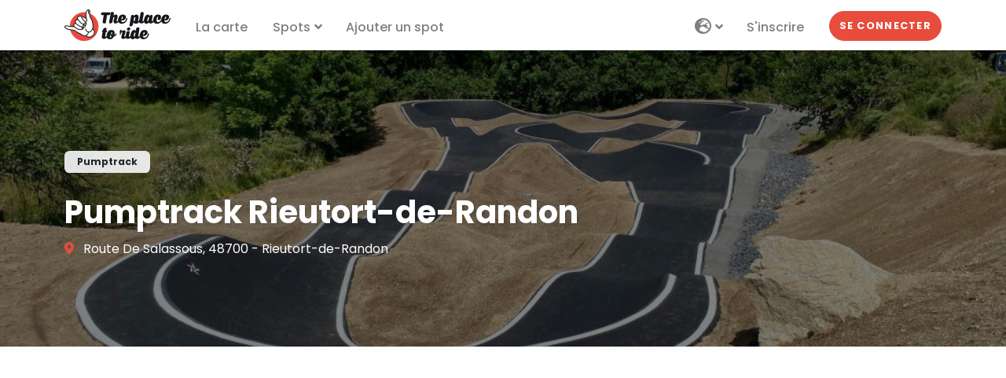

--- FILE ---
content_type: text/html; charset=UTF-8
request_url: https://theplacetoride.com/fr/spot/pumptrack/pumptrack-rieutort-de-randon-257
body_size: 8142
content:
<!DOCTYPE html>
<html lang="fr">
    <head>
        <meta charset="utf-8">
        <meta name="viewport" content="width=device-width, initial-scale=1">
        <meta http-equiv="x-ua-compatible" content="ie=edge">

        <title>Pumptrack Rieutort-de-Randon | Theplacetoride.com</title>
        <meta name="description" content="Le pumptrack de Rieutort-de-Randon se situe au sud de la commune, à proximité de l&#039;EHPAD La Randonneraie.La piste est adaptée à tous les niveaux.Il a été réalisé par la société Hurricane Tracks en 2021." />
                    <meta name="author" content="Theplacetoride">
        
        <link rel="apple-touch-icon" sizes="180x180" href="/apple-touch-icon.png">
<link rel="icon" type="image/png" sizes="32x32" href="/favicon-32x32.png">
<link rel="icon" type="image/png" sizes="16x16" href="/favicon-16x16.png">
<link rel="manifest" href="/site.webmanifest">
<link rel="mask-icon" href="/safari-pinned-tab.svg" color="#5bbad5">
<link rel="shortcut icon" href="/favicon.ico">
<meta name="msapplication-TileColor" content="#da532c">
<meta name="msapplication-config" content="/browserconfig.xml">
<meta name="theme-color" content="#ffffff"/>
        <meta property="og:site_name" content="The Place to Ride" />
        <meta property="og:url" content="https://theplacetoride.com/fr/spot/pumptrack/pumptrack-rieutort-de-randon-257" />
        <meta property="og:title" content="Pumptrack Rieutort-de-Randon | Theplacetoride.com" />
        <meta property="og:description" content="Le pumptrack de Rieutort-de-Randon se situe au sud de la commune, à proximité de l&#039;EHPAD La Randonneraie.La piste est adaptée à tous les niveaux.Il a été réalisé par la société Hurricane Tracks en 2021." />
        <meta property="og:image" content="https://theplacetoride.com/media/cache/medium/media/spots/202402/65d86d5b0eae9290070155.jpg" />

        <meta property="fb:pages" content="2870313313186884" />

        <meta name="twitter:card" content="summary_large_image" />
        <meta name="twitter:title" content="Pumptrack Rieutort-de-Randon | Theplacetoride.com" />
        <meta name="twitter:description" content="Le pumptrack de Rieutort-de-Randon se situe au sud de la commune, à proximité de l&#039;EHPAD La Randonneraie.La piste est adaptée à tous les niveaux.Il a été réalisé par la société Hurricane Tracks en 2021." />
        <meta name="twitter:image" content="https://theplacetoride.com/media/cache/medium/media/spots/202402/65d86d5b0eae9290070155.jpg" />

        <link rel="canonical" href="https://theplacetoride.com/fr/spot/pumptrack/pumptrack-rieutort-de-randon-257" />
                    <link rel="alternate" hreflang="en" href="https://theplacetoride.com/en/spot/pumptrack/pumptrack-rieutort-de-randon-257" />
                    <link rel="alternate" hreflang="fr" href="https://theplacetoride.com/fr/spot/pumptrack/pumptrack-rieutort-de-randon-257" />
                
        <!-- Google fonts - Poppins-->
        <link rel="stylesheet" href="https://fonts.googleapis.com/css?family=Poppins:400,400i,500,700">
        <!-- swiper-->
        <link rel="stylesheet" href="https://cdnjs.cloudflare.com/ajax/libs/Swiper/4.4.1/css/swiper.min.css">

        <!-- Tweaks for older IEs--><!--[if lt IE 9]>
        <script src="https://oss.maxcdn.com/html5shiv/3.7.3/html5shiv.min.js"></script>
        <script src="https://oss.maxcdn.com/respond/1.4.2/respond.min.js"></script><![endif]-->
        <!-- Font Awesome CSS-->
        <link rel="stylesheet" href="https://use.fontawesome.com/releases/v5.8.1/css/all.css" integrity="sha384-50oBUHEmvpQ+1lW4y57PTFmhCaXp0ML5d60M1M7uH2+nqUivzIebhndOJK28anvf" crossorigin="anonymous">

        <meta name="google-site-verification" content="1QtgahXYQQ9lnBT_KpsTvd92z4cyo1SDijPy4sXNAb4" />

        <meta name="google-adsense-account" content="ca-pub-4825149328919662">
        <script async src="https://pagead2.googlesyndication.com/pagead/js/adsbygoogle.js?client=ca-pub-4825149328919662"
                crossorigin="anonymous"></script>

        <link rel="stylesheet" href="/build/0.be1651d9.css"><link rel="stylesheet" href="/build/app.0ed2431e.css">
                    </head>
    <body style="padding-top: 64px;" >

        <header class="header">
    <!-- Navbar-->
    <nav class="navbar navbar-expand-lg fixed-top shadow navbar-light bg-white">
        <div class="container">
            <div class="d-flex align-items-center">
                <a class="navbar-brand py-1 text-dark" href="/">
                    <img src="/logo_header.png" width="135" height="40" class="d-inline-block align-top" alt="The Place to Ride">
                </a>
            </div>
            <button class="navbar-toggler navbar-toggler-right" type="button" data-bs-toggle="collapse" data-bs-target="#navbarCollapse" aria-controls="navbarCollapse" aria-expanded="false" aria-label="Toggle navigation"><i class="fa fa-bars"></i></button>
            <!-- Navbar Collapse -->
            <div class="collapse navbar-collapse" id="navbarCollapse">
                <ul class="navbar-nav">
                    <li class="nav-item">
                        <a class="nav-link" href="https://theplacetoride.com/fr/carte">La carte</a>
                    </li>
                    <li class="nav-item dropdown">
                        <a class="nav-link dropdown-toggle" id="docsDropdownMenuLink" href="#" data-bs-toggle="dropdown" aria-haspopup="true" aria-expanded="false">
                            Spots</a>
                        <div class="dropdown-menu dropdown-menu-end" aria-labelledby="docsDropdownMenuLink">
                            <a class="dropdown-item" href="https://theplacetoride.com/fr/spots">Tous les spots</a>
                            <div class="dropdown-divider"></div>
                                                            <a class="dropdown-item" href="/fr/spot/skatepark-1/">Skatepark</a>
                                                            <a class="dropdown-item" href="/fr/spot/pumptrack-6/">Pumptrack</a>
                                                            <a class="dropdown-item" href="/fr/spot/dirt-4/">Dirt</a>
                                                            <a class="dropdown-item" href="/fr/spot/bmx-race-9/">BMX Race</a>
                                                            <a class="dropdown-item" href="/fr/spot/street-3/">Street</a>
                                                            <a class="dropdown-item" href="/fr/spot/vtt-descente-7/">VTT Descente</a>
                                                            <a class="dropdown-item" href="/fr/spot/bikepark-2/">Bikepark</a>
                                                    </div>
                    </li>
                    <li class="nav-item">
                        <a class="nav-link" href="https://theplacetoride.com/fr/spot/ajout">Ajouter un spot</a>
                    </li>
                </ul>
                <ul class="navbar-nav ms-auto">
                    <li class="nav-item dropdown">
                        <a class="nav-link dropdown-toggle" id="navbarLangDropdown" href="#" data-bs-toggle="dropdown" aria-haspopup="true" aria-expanded="false">
                            <i class="fas fa-globe-europe fa-lg"></i>
                        </a>
                        <div class="dropdown-menu dropdown-menu-end" aria-labelledby="navbarLangDropdown">
                            <a class="dropdown-item" href="/en">🇬🇧 English </a>
                            <a class="dropdown-item" href="/fr">🇫🇷 Français <i class="fa fa-check" aria-hidden="true"></i></a>
                        </div>
                    </li>
                                            <li class="nav-item">
                            <a class="nav-link" href="https://theplacetoride.com/fr/inscription">S&#039;inscrire</a>
                        </li>
                        <li class="nav-item mt-3 mt-lg-0 ms-lg-3 d-lg-none d-xl-inline-block">
                            <a class="btn btn-primary rounded-pill my-2 my-sm-0" href="https://theplacetoride.com/fr/connexion">Se connecter</a>
                        </li>
                                                        </ul>
            </div>
        </div>
    </nav>
    <!-- /Navbar -->
</header>
        <main>
        
    <!-- Hero Section-->
    <section class="pt-7 pb-6 d-flex align-items-end dark-overlay bg-cover" style="background-image: url('https://theplacetoride.com/media/cache/wide/media/spots/202402/65d86d5b0eae9290070155.jpg');">
        <div class="container overlay-content">
            <div class="d-flex justify-content-between align-items-start flex-column flex-lg-row align-items-lg-end">
                <div class="text-white mb-4 mb-lg-0">
                    <div class="badge badge-pill badge-transparent px-3 py-2 mb-4">Pumptrack</div>
                                        <h1 class="text-shadow verified">Pumptrack Rieutort-de-Randon</h1>
                                            <p>
                            <i class="fa-map-marker-alt fas me-2 text-primary"></i>
                            Route De Salassous, 48700 - Rieutort-de-Randon
                        </p>
                                                        </div>
            </div>
        </div>

            </section>

    <section class="py-4">
        <div class="pb-4">
            <div align="center">
    <script async src="https://pagead2.googlesyndication.com/pagead/js/adsbygoogle.js?client=ca-pub-4825149328919662"
            crossorigin="anonymous"></script>
    <ins class="adsbygoogle"
         style="display:block"
         data-ad-client="ca-pub-4825149328919662"
         data-ad-slot="6642732683"
         data-ad-format="auto"
         data-full-width-responsive="true"></ins>
    <script>
        (adsbygoogle = window.adsbygoogle || []).push({});
    </script>
</div>        </div>

        <div class="container">
            
            <div class="row">
                <div class="col-lg-8">

                    
                    <!-- Credit-->
                    <p class="text-muted">
                        Ajouté il y a 3 ans
                                                    par <a href="/fr/profil/Theplacetoride">Theplacetoride</a>
                                            </p>

                    <!-- Links-->
                    
                    <!-- Description-->
                    <div class="text-block pb-4">
                        <h2 class="mb-4 h5">À propos</h2>
                                                    <p>Le pumptrack de Rieutort-de-Randon se situe au sud de la commune, à proximité de l&#039;EHPAD La Randonneraie.<br />
<br />
La piste est adaptée à tous les niveaux.<br />
<br />
Il a été réalisé par la société Hurricane Tracks en 2021.</p>
                                                                            <p>Les pumptracks sont spécialement conçus pour la pratique du skate, roller, trottinette, BMX, VTT et draisienne. Il est fortement conseillé de porter un casque et des équipements de protection tels que des gants, des genouillères et des coudières.</p>
                                                <p class="text-muted">
                            Dernière mise à jour il y a 1 an
                        </p>
                        <button type="button" class="btn btn-muted btn-sm" data-bs-toggle="modal" data-bs-target="#editModal">
                            <i class="fas fa-pencil-alt"></i> Modifier le spot
                        </button>
                    </div>

                    <div class="pb-4">
                        <div align="center">
    <script async src="https://pagead2.googlesyndication.com/pagead/js/adsbygoogle.js?client=ca-pub-4825149328919662"
            crossorigin="anonymous"></script>
    <ins class="adsbygoogle"
         style="display:block; text-align:center;"
         data-ad-layout="in-article"
         data-ad-format="fluid"
         data-ad-client="ca-pub-4825149328919662"
         data-ad-slot="4425140170"></ins>
    <script>
        (adsbygoogle = window.adsbygoogle || []).push({});
    </script>
</div>                    </div>

                    <div class="text-block">
                        <h2 class="mb-4 h5">Galerie</h2>
                        
                        <!-- Gallery-->
                                                    <div class="row gallery ms-n1 me-n1">
                                                                    <div class="col-lg-4 col-6 px-1 mb-2">
                                        <a href="https://theplacetoride.com/media/cache/medium/media/spots/202402/65d86d5b0eae9290070155.jpg">
                                            <img src="https://theplacetoride.com/media/cache/medium/media/spots/202402/65d86d5b0eae9290070155.jpg" alt="Pumptrack Rieutort-de-Randon" class="img-fluid">
                                        </a>
                                    </div>
                                                                    <div class="col-lg-4 col-6 px-1 mb-2">
                                        <a href="https://theplacetoride.com/media/cache/medium/media/spots/202202/621944e0a589d450003700.jpg" title="Crédit photo : La Lozère Nouvelle">
                                            <img src="https://theplacetoride.com/media/cache/medium/media/spots/202202/621944e0a589d450003700.jpg" alt="Pumptrack Rieutort-de-Randon" class="img-fluid">
                                        </a>
                                    </div>
                                                            </div>
                                                <button type="button" class="btn btn-muted btn-sm" data-bs-toggle="modal" data-bs-target="#picturesModal">
                            <i class="fas fa-camera"></i> Publier des photos
                        </button>
                    </div>

                    <!-- Comments-->
                    <h2 class="mb-4 h5">Commentaires</h2>
                        <p class="text-muted">Vous devez être connecté pour ajouter un commentaire.</p>

                    
                </div>
                <div class="col-lg-4">
                    <div class="ps-xl-4">

                        <!-- Links side-->
                        <div class="mb-4">
                                                        <div class="d-grid">
                                <a href="https://www.google.fr/maps/dir//44.630766+3.481208/" class="btn btn-primary" rel="nofollow noreferrer noopener" target="_blank">Itinéraire Google map</a>
                            </div>
                            <form action="/fr/spot/favorite/257" method="POST">
                                <input type="hidden" name="_token" value="9a6.ojzVHRiSDLDEkmUnDqatMV13A-iNSCjCBv1koAlgW9A.knmvfGjZR92c3Cd1RcHZfwoETdG8MX6lTsUJ4XEvD56TV-xHTfVTwKHZFg">
                                <input type="hidden" name="favorite" value="true">
                                <div class="d-grid">
                                    <button type="submit" class="btn btn-secondary mt-2">
                                                                                    Ajouter aux favoris
                                                                            </button>
                                </div>
                            </form>
                        </div>

                        <!-- Information-->
                        <div class="card border-0 shadow mb-4">
                            <div class="card-header bg-gray-100 py-4 border-0">
                                <div class="text-center">
                                    <h2 class="h5 mb-0">Informations</h2>
                                </div>
                            </div>
                            <div class="card-body">
                                <table style="width: 100%">
                                    <tr>
                                        <td><strong>Accès</strong></td>
                                        <td>Libre</td>
                                    </tr>
                                    <tr>
                                        <td><strong>Taille</strong></td>
                                        <td>Moyen</td>
                                    </tr>
                                    <tr>
                                        <td><strong>Intérieur / extérieur</strong></td>
                                        <td>Extérieur</td>
                                    </tr>
                                    <tr>
                                        <td><strong>État</strong></td>
                                        <td>Bon</td>
                                    </tr>
                                                                            <tr>
                                            <td><strong>Constructeur</strong></td>
                                            <td>Htracks</td>
                                        </tr>
                                                                                                                <tr>
                                            <td><strong>Type de sol</strong></td>
                                            <td>Enrobé</td>
                                        </tr>
                                                                    </table>

                                                                    <div class="mt-3">
                                                                                    <div>
                                                <i class="fa fa-check-circle fa-lg text-primary" aria-hidden="true"></i> Parking
                                            </div>
                                                                            </div>
                                                            </div>

                        </div>

                        <div class="pb-4">
                            <div align="center">
    <script async src="https://pagead2.googlesyndication.com/pagead/js/adsbygoogle.js?client=ca-pub-4825149328919662"
            crossorigin="anonymous"></script>
    <ins class="adsbygoogle"
         style="display:block"
         data-ad-client="ca-pub-4825149328919662"
         data-ad-slot="6642732683"
         data-ad-format="auto"
         data-full-width-responsive="true"></ins>
    <script>
        (adsbygoogle = window.adsbygoogle || []).push({});
    </script>
</div>                        </div>

                        <!-- Vote -->
                        <div class="card border-0 shadow mb-4">
                            <div id="form-spot-notation" class="text-center" >
    
    <div class="card-footer bg-gray-100 border-0 py-4">
                
                                    <p>Soyer le premier à laisser une note !</p>
                        <form method="post" action="/fr/spot/257/vote" class="vote-form">
                
                <div class="small mb-2">
                    Sélectionnez la note à attribuer au spot
                </div>
                <div class="mb-2 text-center text-lg">
                    
                    <div class="stars-form opacity-50">
                        <i class="fas fa-star star-form ps-1 pe-1" data-value="1"></i><i class="fas fa-star star-form ps-1 pe-1" data-value="2"></i><i class="fas fa-star star-form ps-1 pe-1" data-value="3"></i><i class="fas fa-star star-form ps-1 pe-1" data-value="4"></i><i class="fas fa-star star-form ps-1 pe-1" data-value="5"></i>                    </div>
                </div>
                <select id="notation" name="notation" class="d-none form-select"><option value="0" selected="selected">0</option><option value="1">1</option><option value="2">2</option><option value="3">3</option><option value="4">4</option><option value="5">5</option></select>
                <div class="text-center">
                    <button type="submit" class="btn btn-primary btn-sm">Ajouter mon vote</button>
                </div>
            <input type="hidden" id="_token" name="_token" value="0aac438bc0baec063f4.sjGBUY0JvImyru6ndMmJZdnDOi_isYc0Bpd3-Z6YfKo.n1zCNMFI7Lza_LvUP_nWKeuzd1ml6f9rNPIhjvjfLfKKV8AE6n_u8_uXmQ" /></form>
            </div>
</div>                        </div>

                        <!-- Share-->
                        <div class="text-center mb-4">
                            <p>Partager ce spot</p>
                            <a rel="nofollow noreferrer noopener" href="https://www.facebook.com/sharer/sharer.php?u=https://theplacetoride.com/fr/spot/pumptrack/pumptrack-rieutort-de-randon-257" class="share-facebook" target="_blank" title="Partager sur Facebook"><span class="fa-stack fa-lg"><i class="fas fa-circle fa-stack-2x"></i><i class="fab fa-facebook fa-stack-1x fa-inverse"></i></span></a><a rel="nofollow noreferrer noopener" href="https://twitter.com/intent/tweet?url=https://theplacetoride.com/fr/spot/pumptrack/pumptrack-rieutort-de-randon-257&amp;text=Pumptrack Rieutort-de-Randon" class="share-twitter" target="_blank" title="Partager sur Twitter"><span class="fa-stack fa-lg"><i class="fas fa-circle fa-stack-2x"></i><i class="fab fa-twitter fa-stack-1x fa-inverse"></i></span></a><button type="button" class="btn btn-link share-link" data-bs-toggle="tooltip"
                                    data-bs-placement="top" title="Copier le lien"
                                    data-title-final="Copié !"
                                    data-clipboard-text="https://theplacetoride.com/fr/spot/pumptrack/pumptrack-rieutort-de-randon-257"><span class="fa-stack fa-lg"><i class="fas fa-circle fa-stack-2x"></i><i class="fas fa-link fa-stack-1x fa-inverse"></i></span></button>                        </div>
                    </div>
                </div>
            </div>
        </div>
    </section>

    <!-- Map-->
    <div id='map' style='height: 400px;'></div>

    <!-- Spots nearby-->
            <div class="pt-5 pb-4 bg-gray-100">
            <div class="container">
                <h2 class="h5 mb-4">Spots Pumptrack à proximité</h2>
                <div class="row">
                                            <div class="col-sm-6 col-lg-3 mb-4">
                            <div class="w-100 h-100 hover-animate">
    <div class="card h-100 border-0 shadow">
        <div data-id="3900">
            <div class="card-img-top overflow-hidden gradient-overlay">
                <img
                    class="img-fluid w-100 lazy"
                    data-src="https://theplacetoride.com/media/cache/thumb/media/spots/202402/65d86c38e4539425314196.jpg" alt="Pumptrack Saint-Alban-sur-Limagnole"
                    src="https://theplacetoride.com/media/cache/thumb/images/no_image.jpg"
                />
                <a class="tile-link" href="/fr/spot/pumptrack/pumptrack-saint-alban-sur-limagnole-3900"></a>
                <div class="card-img-overlay-top text-end">
                                            <a class="card-fav-icon position-relative z-index-40 link-light" href="/fr/connexion" data-bs-toggle="tooltip" data-bs-placement="top" title="Ajouter aux favoris">
                            <i class="far fa-heart"></i>
                        </a>
                                    </div>
                            </div>
            <div class="card-body d-flex align-items-center">
                <div class="w-100">
                    <h6 class="card-title">
                        <a class="text-decoration-none text-dark d-flex align-items-center justify-content-between" href="/fr/spot/pumptrack/pumptrack-saint-alban-sur-limagnole-3900">
                            <div>Pumptrack Saint-Alban-sur-Limagnole</div>
                                                            <div class="text-primary text-nowrap">18.2 km</div>
                                                    </a>
                    </h6>
                    <div class="mb-2">
                        <span class="badge bg-light text-dark">Pumptrack</span>
                                            </div>
                    <div class="d-flex align-items-center justify-content-between text-muted text-sm">
                        <div>Saint-Alban-sur-Limagnole</div>
                        <div class="text-nowrap">Il y a 1 an</div>
                    </div>
                </div>
            </div>
        </div>
    </div>
</div>
                        </div>
                                            <div class="col-sm-6 col-lg-3 mb-4">
                            <div class="w-100 h-100 hover-animate">
    <div class="card h-100 border-0 shadow">
        <div data-id="4527">
            <div class="card-img-top overflow-hidden gradient-overlay">
                <img
                    class="img-fluid w-100 lazy"
                    data-src="https://theplacetoride.com/media/cache/thumb/media/spots/202411/672de51c5c687334756160.jpg" alt="Pumptrack Chanac"
                    src="https://theplacetoride.com/media/cache/thumb/images/no_image.jpg"
                />
                <a class="tile-link" href="/fr/spot/pumptrack/pumptrack-chanac-4527"></a>
                <div class="card-img-overlay-top text-end">
                                            <a class="card-fav-icon position-relative z-index-40 link-light" href="/fr/connexion" data-bs-toggle="tooltip" data-bs-placement="top" title="Ajouter aux favoris">
                            <i class="far fa-heart"></i>
                        </a>
                                    </div>
                            </div>
            <div class="card-body d-flex align-items-center">
                <div class="w-100">
                    <h6 class="card-title">
                        <a class="text-decoration-none text-dark d-flex align-items-center justify-content-between" href="/fr/spot/pumptrack/pumptrack-chanac-4527">
                            <div>Pumptrack Chanac</div>
                                                            <div class="text-primary text-nowrap">21.2 km</div>
                                                    </a>
                    </h6>
                    <div class="mb-2">
                        <span class="badge bg-light text-dark">Pumptrack</span>
                                            </div>
                    <div class="d-flex align-items-center justify-content-between text-muted text-sm">
                        <div>Chanac</div>
                        <div class="text-nowrap">Il y a 1 an</div>
                    </div>
                </div>
            </div>
        </div>
    </div>
</div>
                        </div>
                                            <div class="col-sm-6 col-lg-3 mb-4">
                            <div class="w-100 h-100 hover-animate">
    <div class="card h-100 border-0 shadow">
        <div data-id="358">
            <div class="card-img-top overflow-hidden gradient-overlay">
                <img
                    class="img-fluid w-100 lazy"
                    data-src="https://theplacetoride.com/media/cache/thumb/media/spots/202311/654a1528a6182632510442.jpg" alt="Pumptrack Bleymard - Mont Lozère et Goulet"
                    src="https://theplacetoride.com/media/cache/thumb/images/no_image.jpg"
                />
                <a class="tile-link" href="/fr/spot/pumptrack/pumptrack-bleymard-mont-lozere-et-goulet-358"></a>
                <div class="card-img-overlay-top text-end">
                                            <a class="card-fav-icon position-relative z-index-40 link-light" href="/fr/connexion" data-bs-toggle="tooltip" data-bs-placement="top" title="Ajouter aux favoris">
                            <i class="far fa-heart"></i>
                        </a>
                                    </div>
                            </div>
            <div class="card-body d-flex align-items-center">
                <div class="w-100">
                    <h6 class="card-title">
                        <a class="text-decoration-none text-dark d-flex align-items-center justify-content-between" href="/fr/spot/pumptrack/pumptrack-bleymard-mont-lozere-et-goulet-358">
                            <div>Pumptrack Bleymard - Mont Lozère et Goulet</div>
                                                            <div class="text-primary text-nowrap">25.5 km</div>
                                                    </a>
                    </h6>
                    <div class="mb-2">
                        <span class="badge bg-light text-dark">Pumptrack</span>
                                            </div>
                    <div class="d-flex align-items-center justify-content-between text-muted text-sm">
                        <div>Mont Lozère et Goulet</div>
                        <div class="text-nowrap">Il y a 2 ans</div>
                    </div>
                </div>
            </div>
        </div>
    </div>
</div>
                        </div>
                                            <div class="col-sm-6 col-lg-3 mb-4">
                            <div class="w-100 h-100 hover-animate">
    <div class="card h-100 border-0 shadow">
        <div data-id="256">
            <div class="card-img-top overflow-hidden gradient-overlay">
                <img
                    class="img-fluid w-100 lazy"
                    data-src="https://theplacetoride.com/media/cache/thumb/media/spots/202202/6219409abb741299177536.jpg" alt="Pumptrack La Canourgue"
                    src="https://theplacetoride.com/media/cache/thumb/images/no_image.jpg"
                />
                <a class="tile-link" href="/fr/spot/pumptrack/pumptrack-la-canourgue-256"></a>
                <div class="card-img-overlay-top text-end">
                                            <a class="card-fav-icon position-relative z-index-40 link-light" href="/fr/connexion" data-bs-toggle="tooltip" data-bs-placement="top" title="Ajouter aux favoris">
                            <i class="far fa-heart"></i>
                        </a>
                                    </div>
                            </div>
            <div class="card-body d-flex align-items-center">
                <div class="w-100">
                    <h6 class="card-title">
                        <a class="text-decoration-none text-dark d-flex align-items-center justify-content-between" href="/fr/spot/pumptrack/pumptrack-la-canourgue-256">
                            <div>Pumptrack La Canourgue</div>
                                                            <div class="text-primary text-nowrap">30.7 km</div>
                                                    </a>
                    </h6>
                    <div class="mb-2">
                        <span class="badge bg-light text-dark">Pumptrack</span>
                                            </div>
                    <div class="d-flex align-items-center justify-content-between text-muted text-sm">
                        <div>La Canourgue</div>
                        <div class="text-nowrap">Il y a 3 ans</div>
                    </div>
                </div>
            </div>
        </div>
    </div>
</div>
                        </div>
                                    </div>
                <div class="text-center mb-4">
                    <a href="/fr/spot/pumptrack-6/"
                       class="btn btn-primary btn-lg rounded-pill">
                        Voir plus
                    </a>
                </div>
            </div>
            <div align="center">
    <script async src="https://pagead2.googlesyndication.com/pagead/js/adsbygoogle.js?client=ca-pub-4825149328919662"
            crossorigin="anonymous"></script>
    <ins class="adsbygoogle"
         style="display:block"
         data-ad-format="autorelaxed"
         data-ad-client="ca-pub-4825149328919662"
         data-ad-slot="5738259839"></ins>
    <script>
        (adsbygoogle = window.adsbygoogle || []).push({});
    </script>
</div>        </div>
    
    <!-- Modal content-->
    <div class="modal fade" id="editModal" tabindex="-1" role="dialog" aria-labelledby="editModalLabel" aria-hidden="true">
        <div class="modal-dialog modal-lg" role="document">
            <div class="modal-content">
                <div class="modal-header">
                    <h5 class="modal-title" id="editModalLabel">Modifier le spot</h5>
                    <button type="button" class="btn-close" data-bs-dismiss="modal" aria-label="Close"></button>
                </div>
                <form name="edit_spot" method="post">
                    <div class="modal-body">
                        <p>Une information à ajouter ? Une erreur ?  Utilisez ce formulaire pour nous envoyer vos modifications, elles seront validées par nos modérateurs.</p>
                        <div class="row">
                            <div class="col-sm-6">
                                <div class="mb-3"><label for="edit_spot_name" class="form-label required">Nom</label><input type="text" id="edit_spot_name" name="edit_spot[name]" required="required" placeholder="Votre nom" class="form-control" />        </div>
                            </div>
                            <div class="col-sm-6">
                                <div class="mb-3"><label for="edit_spot_email" class="form-label required">Email</label><input type="email" id="edit_spot_email" name="edit_spot[email]" required="required" placeholder="exemple@adresse.com" class="form-control" />        </div>
                            </div>
                        </div>
                        <div class="mb-3"><label for="edit_spot_message" class="form-label required">Message</label><textarea id="edit_spot_message" name="edit_spot[message]" required="required" placeholder="Votre message" rows="4" class="form-control"></textarea>        </div>
                                                    <div class="mb-3"><script src="https://www.google.com/recaptcha/api.js?hl=fr"></script><div class="g-recaptcha" data-theme="light" data-size="normal" data-type="image" data-sitekey="6LeIW3UaAAAAAA2zz9h0Za2bjLieTdrLJjgrB058" data-callback="" data-expired-callback="" data-bind="" data-badge=""></div><noscript><div style="width: 302px; height: 352px;"><div style="width: 302px; height: 352px; position: relative;"><div style="width: 302px; height: 352px; position: absolute;"><iframe src="https://www.google.com/recaptcha/api/fallback?k=6LeIW3UaAAAAAA2zz9h0Za2bjLieTdrLJjgrB058"
                  style="width: 302px; height:352px; border-style: none; overflow: hidden;"
              ></iframe></div><div style="width: 250px; height: 80px; position: absolute; border-style: none; bottom: 21px; left: 25px; margin: 0; padding: 0; right: 25px;"><textarea id="g-recaptcha-response" name="g-recaptcha-response"
                    class="g-recaptcha-response"
                    style="width: 250px; height: 80px; border: 1px solid #c1c1c1; margin: 0; padding: 0; resize: none;"
              ></textarea></div></div></div></noscript>        </div>
                                            </div>
                    <div class="modal-footer">
                        <button type="button" class="btn btn-secondary" data-dismiss="modal">Annuler</button>
                        <button type="submit" class="btn btn-primary">Envoyer</button>
                    </div>
                <input type="hidden" id="edit_spot__token" name="edit_spot[_token]" value="f4fb437a5.KOF0KRkCTY3OHDKdDmR05E-i4RUDy7QQxVC0lMDXwHo.eJQ1XWNFFOifaVGvO1U-oz740FowqYNbsCLHpLaHqSx7syYaUF154axuew" /></form>
            </div>
        </div>
    </div>

    <!-- Modal picture-->
    <div class="modal fade" id="picturesModal" tabindex="-1" role="dialog" aria-labelledby="picturesModalLabel" aria-hidden="true">
        <div class="modal-dialog" role="document">
            <div class="modal-content">
                <div class="modal-header">
                    <h5 class="modal-title" id="picturesModalLabel">Publier des photos</h5>
                    <button type="button" class="btn-close" data-bs-dismiss="modal" aria-label="Close"></button>
                </div>
                                    <div class="modal-body">
                        <p>Vous devez être connecté pour publier des photos</p>
                    </div>
                            </div>
        </div>
    </div>
        </main>
        <footer class="position-relative z-index-10 d-print-none">
    <!-- Main block - menus, subscribe form-->
    <div class="py-6 bg-gray-200 text-muted">
        <div class="container">
            <div class="row">
                <div class="col-lg-4 mb-5 mb-lg-0">
                    <div class="mb-3">
                        <a href="/">
                            <img src="/logo_header.png" width="180" alt="The Place to Ride">
                        </a>
                    </div>
                    <p>Les meilleurs spots pour la pratique du Skate, Trotinette, Roller, Bmx, VTT...</p>
                </div>
                <div class="offset-lg-1 col-lg-2 col-md-6 mb-5 mb-lg-0">
                    <h6 class="text-uppercase text-dark mb-3">Spots</h6>
                    <ul class="list-unstyled">
                                                    <li>
                                <a href="/fr/spot/skatepark-1/" class="text-muted">Skatepark</a>
                            </li>
                                                    <li>
                                <a href="/fr/spot/pumptrack-6/" class="text-muted">Pumptrack</a>
                            </li>
                                                    <li>
                                <a href="/fr/spot/dirt-4/" class="text-muted">Dirt</a>
                            </li>
                                                    <li>
                                <a href="/fr/spot/bmx-race-9/" class="text-muted">BMX Race</a>
                            </li>
                                                    <li>
                                <a href="/fr/spot/street-3/" class="text-muted">Street</a>
                            </li>
                                                    <li>
                                <a href="/fr/spot/vtt-descente-7/" class="text-muted">VTT Descente</a>
                            </li>
                                                    <li>
                                <a href="/fr/spot/bikepark-2/" class="text-muted">Bikepark</a>
                            </li>
                                            </ul>
                </div>
                <div class="col-lg-3 col-md-6 mb-5 mb-lg-0">
                    <h6 class="text-uppercase text-dark mb-3">Informations</h6>
                    <ul class="list-unstyled">
                        <li>
                            <a href="/fr/a-propos" class="text-muted">À propos</a>
                        </li>
                        <li>
                            <a href="/fr/mentions-legales" class="text-muted">Mentions légales</a>
                        </li>
                        <li>
                            <a href="/fr/politique-de-confidentialite" class="text-muted">Politique de confidentialité</a>
                        </li>
                        <li>
                            <a href="/fr/contact" class="text-muted">Contact</a>
                        </li>
                    </ul>
                </div>
                <div class="col-lg-2">
                    <h6 class="text-uppercase text-dark mb-3">Suivez-nous</h6>
                    <ul class="list-inline">
                        <li class="list-inline-item">
                            <a class="text-muted text-primary-hover" href="https://www.facebook.com/theplacetoride/" target="_blank" title="facebook">
                                <i class="fab fa-facebook fa-2x"></i>
                            </a>
                        </li>
                        <li class="list-inline-item">
                            <a class="text-muted text-primary-hover" href="https://www.instagram.com/theplacetoride/" target="_blank" title="instagram">
                                <i class="fab fa-instagram fa-2x"></i>
                            </a>
                        </li>
                        <li class="list-inline-item">
                            <a class="text-muted text-primary-hover" href="https://twitter.com/theplacetoride" target="_blank" title="twitter">
                                <i class="fab fa-twitter fa-2x"></i>
                            </a>
                        </li>
                    </ul>
                </div>
            </div>
        </div>
    </div>
    <!-- Copyright section of the footer-->
    <div class="py-4 fw-light bg-gray-800 text-gray-300">
        <div class="container">
            © 2026 - Tous droits réservés
        </div>
    </div>
</footer>

        <script src="https://cdnjs.cloudflare.com/ajax/libs/Swiper/4.4.1/js/swiper.min.js"></script>
        <script src="/build/runtime.420770e4.js"></script><script src="/build/0.2a7f1696.js"></script><script src="/build/app.faf65e65.js"></script>
            <script>
        let spotShowMapParams = {
            'lat': 44.630766,
            'lng': 3.481208,
            'icon': L.icon({
                iconUrl: "/images/marker2.png",
                iconSize: [50, 50],
                iconAnchor: [25, 50]
            }),
            'labels': {
                'geolocateMe': 'Me localiser',
                'defaultLayer': 'Par défaut',
                'satelliteLayer': 'Satellite',
            },
        };

        $(document).ready(function($) {
                                });
    </script>


        <div id="cookies-eu-banner" style="display: none;">
    <div class="container pt-1">
        <div class="row">
            <div class="col-sm-9 col-xs-12">
                En poursuivant votre navigation sur ce site, vous acceptez l&#039;utilisation de cookies par Google Analytics à des fins statistiques.
            </div>
            <div class="col-sm-3 col-xs-12 text-end">
                <button id="cookies-eu-reject" class="btn btn-light btn-sm mb-1">Refuser</button>
                <button id="cookies-eu-accept" class="btn btn-primary btn-sm mb-1">Accepter</button>
            </div>
        </div>
    </div>
</div>

<script async src="https://www.googletagmanager.com/gtag/js?id=G-1RV3790QPT"></script>
<script type="application/javascript">
    var cookie = new CookiesEuBanner(function () {
        googleAnalytics();
    }, true);

    if (document.cookie.indexOf(cookie.cookieName) === -1 ) {
        googleAnalytics();
    }

    function googleAnalytics() {
                    <!-- Google Analytics -->
            (function(i,s,o,g,r,a,m){i['GoogleAnalyticsObject']=r;i[r]=i[r]||function(){
                (i[r].q=i[r].q||[]).push(arguments)},i[r].l=1*new Date();a=s.createElement(o),
                m=s.getElementsByTagName(o)[0];a.async=1;a.src=g;m.parentNode.insertBefore(a,m)
            })(window,document,'script','//www.google-analytics.com/analytics.js','ga');
            ga('create', 'UA-36585015-5', 'auto');
            ga('send', 'pageview');

            <!-- Global site tag (gtag.js) - Google Analytics -->
            window.dataLayer = window.dataLayer || [];
            function gtag(){dataLayer.push(arguments);}
            gtag('js', new Date());
            gtag('config', 'G-1RV3790QPT');
            }
</script>


    </body>
</html>


--- FILE ---
content_type: text/html; charset=utf-8
request_url: https://www.google.com/recaptcha/api2/anchor?ar=1&k=6LeIW3UaAAAAAA2zz9h0Za2bjLieTdrLJjgrB058&co=aHR0cHM6Ly90aGVwbGFjZXRvcmlkZS5jb206NDQz&hl=fr&type=image&v=N67nZn4AqZkNcbeMu4prBgzg&theme=light&size=normal&anchor-ms=20000&execute-ms=30000&cb=89it9bq8y7vq
body_size: 49715
content:
<!DOCTYPE HTML><html dir="ltr" lang="fr"><head><meta http-equiv="Content-Type" content="text/html; charset=UTF-8">
<meta http-equiv="X-UA-Compatible" content="IE=edge">
<title>reCAPTCHA</title>
<style type="text/css">
/* cyrillic-ext */
@font-face {
  font-family: 'Roboto';
  font-style: normal;
  font-weight: 400;
  font-stretch: 100%;
  src: url(//fonts.gstatic.com/s/roboto/v48/KFO7CnqEu92Fr1ME7kSn66aGLdTylUAMa3GUBHMdazTgWw.woff2) format('woff2');
  unicode-range: U+0460-052F, U+1C80-1C8A, U+20B4, U+2DE0-2DFF, U+A640-A69F, U+FE2E-FE2F;
}
/* cyrillic */
@font-face {
  font-family: 'Roboto';
  font-style: normal;
  font-weight: 400;
  font-stretch: 100%;
  src: url(//fonts.gstatic.com/s/roboto/v48/KFO7CnqEu92Fr1ME7kSn66aGLdTylUAMa3iUBHMdazTgWw.woff2) format('woff2');
  unicode-range: U+0301, U+0400-045F, U+0490-0491, U+04B0-04B1, U+2116;
}
/* greek-ext */
@font-face {
  font-family: 'Roboto';
  font-style: normal;
  font-weight: 400;
  font-stretch: 100%;
  src: url(//fonts.gstatic.com/s/roboto/v48/KFO7CnqEu92Fr1ME7kSn66aGLdTylUAMa3CUBHMdazTgWw.woff2) format('woff2');
  unicode-range: U+1F00-1FFF;
}
/* greek */
@font-face {
  font-family: 'Roboto';
  font-style: normal;
  font-weight: 400;
  font-stretch: 100%;
  src: url(//fonts.gstatic.com/s/roboto/v48/KFO7CnqEu92Fr1ME7kSn66aGLdTylUAMa3-UBHMdazTgWw.woff2) format('woff2');
  unicode-range: U+0370-0377, U+037A-037F, U+0384-038A, U+038C, U+038E-03A1, U+03A3-03FF;
}
/* math */
@font-face {
  font-family: 'Roboto';
  font-style: normal;
  font-weight: 400;
  font-stretch: 100%;
  src: url(//fonts.gstatic.com/s/roboto/v48/KFO7CnqEu92Fr1ME7kSn66aGLdTylUAMawCUBHMdazTgWw.woff2) format('woff2');
  unicode-range: U+0302-0303, U+0305, U+0307-0308, U+0310, U+0312, U+0315, U+031A, U+0326-0327, U+032C, U+032F-0330, U+0332-0333, U+0338, U+033A, U+0346, U+034D, U+0391-03A1, U+03A3-03A9, U+03B1-03C9, U+03D1, U+03D5-03D6, U+03F0-03F1, U+03F4-03F5, U+2016-2017, U+2034-2038, U+203C, U+2040, U+2043, U+2047, U+2050, U+2057, U+205F, U+2070-2071, U+2074-208E, U+2090-209C, U+20D0-20DC, U+20E1, U+20E5-20EF, U+2100-2112, U+2114-2115, U+2117-2121, U+2123-214F, U+2190, U+2192, U+2194-21AE, U+21B0-21E5, U+21F1-21F2, U+21F4-2211, U+2213-2214, U+2216-22FF, U+2308-230B, U+2310, U+2319, U+231C-2321, U+2336-237A, U+237C, U+2395, U+239B-23B7, U+23D0, U+23DC-23E1, U+2474-2475, U+25AF, U+25B3, U+25B7, U+25BD, U+25C1, U+25CA, U+25CC, U+25FB, U+266D-266F, U+27C0-27FF, U+2900-2AFF, U+2B0E-2B11, U+2B30-2B4C, U+2BFE, U+3030, U+FF5B, U+FF5D, U+1D400-1D7FF, U+1EE00-1EEFF;
}
/* symbols */
@font-face {
  font-family: 'Roboto';
  font-style: normal;
  font-weight: 400;
  font-stretch: 100%;
  src: url(//fonts.gstatic.com/s/roboto/v48/KFO7CnqEu92Fr1ME7kSn66aGLdTylUAMaxKUBHMdazTgWw.woff2) format('woff2');
  unicode-range: U+0001-000C, U+000E-001F, U+007F-009F, U+20DD-20E0, U+20E2-20E4, U+2150-218F, U+2190, U+2192, U+2194-2199, U+21AF, U+21E6-21F0, U+21F3, U+2218-2219, U+2299, U+22C4-22C6, U+2300-243F, U+2440-244A, U+2460-24FF, U+25A0-27BF, U+2800-28FF, U+2921-2922, U+2981, U+29BF, U+29EB, U+2B00-2BFF, U+4DC0-4DFF, U+FFF9-FFFB, U+10140-1018E, U+10190-1019C, U+101A0, U+101D0-101FD, U+102E0-102FB, U+10E60-10E7E, U+1D2C0-1D2D3, U+1D2E0-1D37F, U+1F000-1F0FF, U+1F100-1F1AD, U+1F1E6-1F1FF, U+1F30D-1F30F, U+1F315, U+1F31C, U+1F31E, U+1F320-1F32C, U+1F336, U+1F378, U+1F37D, U+1F382, U+1F393-1F39F, U+1F3A7-1F3A8, U+1F3AC-1F3AF, U+1F3C2, U+1F3C4-1F3C6, U+1F3CA-1F3CE, U+1F3D4-1F3E0, U+1F3ED, U+1F3F1-1F3F3, U+1F3F5-1F3F7, U+1F408, U+1F415, U+1F41F, U+1F426, U+1F43F, U+1F441-1F442, U+1F444, U+1F446-1F449, U+1F44C-1F44E, U+1F453, U+1F46A, U+1F47D, U+1F4A3, U+1F4B0, U+1F4B3, U+1F4B9, U+1F4BB, U+1F4BF, U+1F4C8-1F4CB, U+1F4D6, U+1F4DA, U+1F4DF, U+1F4E3-1F4E6, U+1F4EA-1F4ED, U+1F4F7, U+1F4F9-1F4FB, U+1F4FD-1F4FE, U+1F503, U+1F507-1F50B, U+1F50D, U+1F512-1F513, U+1F53E-1F54A, U+1F54F-1F5FA, U+1F610, U+1F650-1F67F, U+1F687, U+1F68D, U+1F691, U+1F694, U+1F698, U+1F6AD, U+1F6B2, U+1F6B9-1F6BA, U+1F6BC, U+1F6C6-1F6CF, U+1F6D3-1F6D7, U+1F6E0-1F6EA, U+1F6F0-1F6F3, U+1F6F7-1F6FC, U+1F700-1F7FF, U+1F800-1F80B, U+1F810-1F847, U+1F850-1F859, U+1F860-1F887, U+1F890-1F8AD, U+1F8B0-1F8BB, U+1F8C0-1F8C1, U+1F900-1F90B, U+1F93B, U+1F946, U+1F984, U+1F996, U+1F9E9, U+1FA00-1FA6F, U+1FA70-1FA7C, U+1FA80-1FA89, U+1FA8F-1FAC6, U+1FACE-1FADC, U+1FADF-1FAE9, U+1FAF0-1FAF8, U+1FB00-1FBFF;
}
/* vietnamese */
@font-face {
  font-family: 'Roboto';
  font-style: normal;
  font-weight: 400;
  font-stretch: 100%;
  src: url(//fonts.gstatic.com/s/roboto/v48/KFO7CnqEu92Fr1ME7kSn66aGLdTylUAMa3OUBHMdazTgWw.woff2) format('woff2');
  unicode-range: U+0102-0103, U+0110-0111, U+0128-0129, U+0168-0169, U+01A0-01A1, U+01AF-01B0, U+0300-0301, U+0303-0304, U+0308-0309, U+0323, U+0329, U+1EA0-1EF9, U+20AB;
}
/* latin-ext */
@font-face {
  font-family: 'Roboto';
  font-style: normal;
  font-weight: 400;
  font-stretch: 100%;
  src: url(//fonts.gstatic.com/s/roboto/v48/KFO7CnqEu92Fr1ME7kSn66aGLdTylUAMa3KUBHMdazTgWw.woff2) format('woff2');
  unicode-range: U+0100-02BA, U+02BD-02C5, U+02C7-02CC, U+02CE-02D7, U+02DD-02FF, U+0304, U+0308, U+0329, U+1D00-1DBF, U+1E00-1E9F, U+1EF2-1EFF, U+2020, U+20A0-20AB, U+20AD-20C0, U+2113, U+2C60-2C7F, U+A720-A7FF;
}
/* latin */
@font-face {
  font-family: 'Roboto';
  font-style: normal;
  font-weight: 400;
  font-stretch: 100%;
  src: url(//fonts.gstatic.com/s/roboto/v48/KFO7CnqEu92Fr1ME7kSn66aGLdTylUAMa3yUBHMdazQ.woff2) format('woff2');
  unicode-range: U+0000-00FF, U+0131, U+0152-0153, U+02BB-02BC, U+02C6, U+02DA, U+02DC, U+0304, U+0308, U+0329, U+2000-206F, U+20AC, U+2122, U+2191, U+2193, U+2212, U+2215, U+FEFF, U+FFFD;
}
/* cyrillic-ext */
@font-face {
  font-family: 'Roboto';
  font-style: normal;
  font-weight: 500;
  font-stretch: 100%;
  src: url(//fonts.gstatic.com/s/roboto/v48/KFO7CnqEu92Fr1ME7kSn66aGLdTylUAMa3GUBHMdazTgWw.woff2) format('woff2');
  unicode-range: U+0460-052F, U+1C80-1C8A, U+20B4, U+2DE0-2DFF, U+A640-A69F, U+FE2E-FE2F;
}
/* cyrillic */
@font-face {
  font-family: 'Roboto';
  font-style: normal;
  font-weight: 500;
  font-stretch: 100%;
  src: url(//fonts.gstatic.com/s/roboto/v48/KFO7CnqEu92Fr1ME7kSn66aGLdTylUAMa3iUBHMdazTgWw.woff2) format('woff2');
  unicode-range: U+0301, U+0400-045F, U+0490-0491, U+04B0-04B1, U+2116;
}
/* greek-ext */
@font-face {
  font-family: 'Roboto';
  font-style: normal;
  font-weight: 500;
  font-stretch: 100%;
  src: url(//fonts.gstatic.com/s/roboto/v48/KFO7CnqEu92Fr1ME7kSn66aGLdTylUAMa3CUBHMdazTgWw.woff2) format('woff2');
  unicode-range: U+1F00-1FFF;
}
/* greek */
@font-face {
  font-family: 'Roboto';
  font-style: normal;
  font-weight: 500;
  font-stretch: 100%;
  src: url(//fonts.gstatic.com/s/roboto/v48/KFO7CnqEu92Fr1ME7kSn66aGLdTylUAMa3-UBHMdazTgWw.woff2) format('woff2');
  unicode-range: U+0370-0377, U+037A-037F, U+0384-038A, U+038C, U+038E-03A1, U+03A3-03FF;
}
/* math */
@font-face {
  font-family: 'Roboto';
  font-style: normal;
  font-weight: 500;
  font-stretch: 100%;
  src: url(//fonts.gstatic.com/s/roboto/v48/KFO7CnqEu92Fr1ME7kSn66aGLdTylUAMawCUBHMdazTgWw.woff2) format('woff2');
  unicode-range: U+0302-0303, U+0305, U+0307-0308, U+0310, U+0312, U+0315, U+031A, U+0326-0327, U+032C, U+032F-0330, U+0332-0333, U+0338, U+033A, U+0346, U+034D, U+0391-03A1, U+03A3-03A9, U+03B1-03C9, U+03D1, U+03D5-03D6, U+03F0-03F1, U+03F4-03F5, U+2016-2017, U+2034-2038, U+203C, U+2040, U+2043, U+2047, U+2050, U+2057, U+205F, U+2070-2071, U+2074-208E, U+2090-209C, U+20D0-20DC, U+20E1, U+20E5-20EF, U+2100-2112, U+2114-2115, U+2117-2121, U+2123-214F, U+2190, U+2192, U+2194-21AE, U+21B0-21E5, U+21F1-21F2, U+21F4-2211, U+2213-2214, U+2216-22FF, U+2308-230B, U+2310, U+2319, U+231C-2321, U+2336-237A, U+237C, U+2395, U+239B-23B7, U+23D0, U+23DC-23E1, U+2474-2475, U+25AF, U+25B3, U+25B7, U+25BD, U+25C1, U+25CA, U+25CC, U+25FB, U+266D-266F, U+27C0-27FF, U+2900-2AFF, U+2B0E-2B11, U+2B30-2B4C, U+2BFE, U+3030, U+FF5B, U+FF5D, U+1D400-1D7FF, U+1EE00-1EEFF;
}
/* symbols */
@font-face {
  font-family: 'Roboto';
  font-style: normal;
  font-weight: 500;
  font-stretch: 100%;
  src: url(//fonts.gstatic.com/s/roboto/v48/KFO7CnqEu92Fr1ME7kSn66aGLdTylUAMaxKUBHMdazTgWw.woff2) format('woff2');
  unicode-range: U+0001-000C, U+000E-001F, U+007F-009F, U+20DD-20E0, U+20E2-20E4, U+2150-218F, U+2190, U+2192, U+2194-2199, U+21AF, U+21E6-21F0, U+21F3, U+2218-2219, U+2299, U+22C4-22C6, U+2300-243F, U+2440-244A, U+2460-24FF, U+25A0-27BF, U+2800-28FF, U+2921-2922, U+2981, U+29BF, U+29EB, U+2B00-2BFF, U+4DC0-4DFF, U+FFF9-FFFB, U+10140-1018E, U+10190-1019C, U+101A0, U+101D0-101FD, U+102E0-102FB, U+10E60-10E7E, U+1D2C0-1D2D3, U+1D2E0-1D37F, U+1F000-1F0FF, U+1F100-1F1AD, U+1F1E6-1F1FF, U+1F30D-1F30F, U+1F315, U+1F31C, U+1F31E, U+1F320-1F32C, U+1F336, U+1F378, U+1F37D, U+1F382, U+1F393-1F39F, U+1F3A7-1F3A8, U+1F3AC-1F3AF, U+1F3C2, U+1F3C4-1F3C6, U+1F3CA-1F3CE, U+1F3D4-1F3E0, U+1F3ED, U+1F3F1-1F3F3, U+1F3F5-1F3F7, U+1F408, U+1F415, U+1F41F, U+1F426, U+1F43F, U+1F441-1F442, U+1F444, U+1F446-1F449, U+1F44C-1F44E, U+1F453, U+1F46A, U+1F47D, U+1F4A3, U+1F4B0, U+1F4B3, U+1F4B9, U+1F4BB, U+1F4BF, U+1F4C8-1F4CB, U+1F4D6, U+1F4DA, U+1F4DF, U+1F4E3-1F4E6, U+1F4EA-1F4ED, U+1F4F7, U+1F4F9-1F4FB, U+1F4FD-1F4FE, U+1F503, U+1F507-1F50B, U+1F50D, U+1F512-1F513, U+1F53E-1F54A, U+1F54F-1F5FA, U+1F610, U+1F650-1F67F, U+1F687, U+1F68D, U+1F691, U+1F694, U+1F698, U+1F6AD, U+1F6B2, U+1F6B9-1F6BA, U+1F6BC, U+1F6C6-1F6CF, U+1F6D3-1F6D7, U+1F6E0-1F6EA, U+1F6F0-1F6F3, U+1F6F7-1F6FC, U+1F700-1F7FF, U+1F800-1F80B, U+1F810-1F847, U+1F850-1F859, U+1F860-1F887, U+1F890-1F8AD, U+1F8B0-1F8BB, U+1F8C0-1F8C1, U+1F900-1F90B, U+1F93B, U+1F946, U+1F984, U+1F996, U+1F9E9, U+1FA00-1FA6F, U+1FA70-1FA7C, U+1FA80-1FA89, U+1FA8F-1FAC6, U+1FACE-1FADC, U+1FADF-1FAE9, U+1FAF0-1FAF8, U+1FB00-1FBFF;
}
/* vietnamese */
@font-face {
  font-family: 'Roboto';
  font-style: normal;
  font-weight: 500;
  font-stretch: 100%;
  src: url(//fonts.gstatic.com/s/roboto/v48/KFO7CnqEu92Fr1ME7kSn66aGLdTylUAMa3OUBHMdazTgWw.woff2) format('woff2');
  unicode-range: U+0102-0103, U+0110-0111, U+0128-0129, U+0168-0169, U+01A0-01A1, U+01AF-01B0, U+0300-0301, U+0303-0304, U+0308-0309, U+0323, U+0329, U+1EA0-1EF9, U+20AB;
}
/* latin-ext */
@font-face {
  font-family: 'Roboto';
  font-style: normal;
  font-weight: 500;
  font-stretch: 100%;
  src: url(//fonts.gstatic.com/s/roboto/v48/KFO7CnqEu92Fr1ME7kSn66aGLdTylUAMa3KUBHMdazTgWw.woff2) format('woff2');
  unicode-range: U+0100-02BA, U+02BD-02C5, U+02C7-02CC, U+02CE-02D7, U+02DD-02FF, U+0304, U+0308, U+0329, U+1D00-1DBF, U+1E00-1E9F, U+1EF2-1EFF, U+2020, U+20A0-20AB, U+20AD-20C0, U+2113, U+2C60-2C7F, U+A720-A7FF;
}
/* latin */
@font-face {
  font-family: 'Roboto';
  font-style: normal;
  font-weight: 500;
  font-stretch: 100%;
  src: url(//fonts.gstatic.com/s/roboto/v48/KFO7CnqEu92Fr1ME7kSn66aGLdTylUAMa3yUBHMdazQ.woff2) format('woff2');
  unicode-range: U+0000-00FF, U+0131, U+0152-0153, U+02BB-02BC, U+02C6, U+02DA, U+02DC, U+0304, U+0308, U+0329, U+2000-206F, U+20AC, U+2122, U+2191, U+2193, U+2212, U+2215, U+FEFF, U+FFFD;
}
/* cyrillic-ext */
@font-face {
  font-family: 'Roboto';
  font-style: normal;
  font-weight: 900;
  font-stretch: 100%;
  src: url(//fonts.gstatic.com/s/roboto/v48/KFO7CnqEu92Fr1ME7kSn66aGLdTylUAMa3GUBHMdazTgWw.woff2) format('woff2');
  unicode-range: U+0460-052F, U+1C80-1C8A, U+20B4, U+2DE0-2DFF, U+A640-A69F, U+FE2E-FE2F;
}
/* cyrillic */
@font-face {
  font-family: 'Roboto';
  font-style: normal;
  font-weight: 900;
  font-stretch: 100%;
  src: url(//fonts.gstatic.com/s/roboto/v48/KFO7CnqEu92Fr1ME7kSn66aGLdTylUAMa3iUBHMdazTgWw.woff2) format('woff2');
  unicode-range: U+0301, U+0400-045F, U+0490-0491, U+04B0-04B1, U+2116;
}
/* greek-ext */
@font-face {
  font-family: 'Roboto';
  font-style: normal;
  font-weight: 900;
  font-stretch: 100%;
  src: url(//fonts.gstatic.com/s/roboto/v48/KFO7CnqEu92Fr1ME7kSn66aGLdTylUAMa3CUBHMdazTgWw.woff2) format('woff2');
  unicode-range: U+1F00-1FFF;
}
/* greek */
@font-face {
  font-family: 'Roboto';
  font-style: normal;
  font-weight: 900;
  font-stretch: 100%;
  src: url(//fonts.gstatic.com/s/roboto/v48/KFO7CnqEu92Fr1ME7kSn66aGLdTylUAMa3-UBHMdazTgWw.woff2) format('woff2');
  unicode-range: U+0370-0377, U+037A-037F, U+0384-038A, U+038C, U+038E-03A1, U+03A3-03FF;
}
/* math */
@font-face {
  font-family: 'Roboto';
  font-style: normal;
  font-weight: 900;
  font-stretch: 100%;
  src: url(//fonts.gstatic.com/s/roboto/v48/KFO7CnqEu92Fr1ME7kSn66aGLdTylUAMawCUBHMdazTgWw.woff2) format('woff2');
  unicode-range: U+0302-0303, U+0305, U+0307-0308, U+0310, U+0312, U+0315, U+031A, U+0326-0327, U+032C, U+032F-0330, U+0332-0333, U+0338, U+033A, U+0346, U+034D, U+0391-03A1, U+03A3-03A9, U+03B1-03C9, U+03D1, U+03D5-03D6, U+03F0-03F1, U+03F4-03F5, U+2016-2017, U+2034-2038, U+203C, U+2040, U+2043, U+2047, U+2050, U+2057, U+205F, U+2070-2071, U+2074-208E, U+2090-209C, U+20D0-20DC, U+20E1, U+20E5-20EF, U+2100-2112, U+2114-2115, U+2117-2121, U+2123-214F, U+2190, U+2192, U+2194-21AE, U+21B0-21E5, U+21F1-21F2, U+21F4-2211, U+2213-2214, U+2216-22FF, U+2308-230B, U+2310, U+2319, U+231C-2321, U+2336-237A, U+237C, U+2395, U+239B-23B7, U+23D0, U+23DC-23E1, U+2474-2475, U+25AF, U+25B3, U+25B7, U+25BD, U+25C1, U+25CA, U+25CC, U+25FB, U+266D-266F, U+27C0-27FF, U+2900-2AFF, U+2B0E-2B11, U+2B30-2B4C, U+2BFE, U+3030, U+FF5B, U+FF5D, U+1D400-1D7FF, U+1EE00-1EEFF;
}
/* symbols */
@font-face {
  font-family: 'Roboto';
  font-style: normal;
  font-weight: 900;
  font-stretch: 100%;
  src: url(//fonts.gstatic.com/s/roboto/v48/KFO7CnqEu92Fr1ME7kSn66aGLdTylUAMaxKUBHMdazTgWw.woff2) format('woff2');
  unicode-range: U+0001-000C, U+000E-001F, U+007F-009F, U+20DD-20E0, U+20E2-20E4, U+2150-218F, U+2190, U+2192, U+2194-2199, U+21AF, U+21E6-21F0, U+21F3, U+2218-2219, U+2299, U+22C4-22C6, U+2300-243F, U+2440-244A, U+2460-24FF, U+25A0-27BF, U+2800-28FF, U+2921-2922, U+2981, U+29BF, U+29EB, U+2B00-2BFF, U+4DC0-4DFF, U+FFF9-FFFB, U+10140-1018E, U+10190-1019C, U+101A0, U+101D0-101FD, U+102E0-102FB, U+10E60-10E7E, U+1D2C0-1D2D3, U+1D2E0-1D37F, U+1F000-1F0FF, U+1F100-1F1AD, U+1F1E6-1F1FF, U+1F30D-1F30F, U+1F315, U+1F31C, U+1F31E, U+1F320-1F32C, U+1F336, U+1F378, U+1F37D, U+1F382, U+1F393-1F39F, U+1F3A7-1F3A8, U+1F3AC-1F3AF, U+1F3C2, U+1F3C4-1F3C6, U+1F3CA-1F3CE, U+1F3D4-1F3E0, U+1F3ED, U+1F3F1-1F3F3, U+1F3F5-1F3F7, U+1F408, U+1F415, U+1F41F, U+1F426, U+1F43F, U+1F441-1F442, U+1F444, U+1F446-1F449, U+1F44C-1F44E, U+1F453, U+1F46A, U+1F47D, U+1F4A3, U+1F4B0, U+1F4B3, U+1F4B9, U+1F4BB, U+1F4BF, U+1F4C8-1F4CB, U+1F4D6, U+1F4DA, U+1F4DF, U+1F4E3-1F4E6, U+1F4EA-1F4ED, U+1F4F7, U+1F4F9-1F4FB, U+1F4FD-1F4FE, U+1F503, U+1F507-1F50B, U+1F50D, U+1F512-1F513, U+1F53E-1F54A, U+1F54F-1F5FA, U+1F610, U+1F650-1F67F, U+1F687, U+1F68D, U+1F691, U+1F694, U+1F698, U+1F6AD, U+1F6B2, U+1F6B9-1F6BA, U+1F6BC, U+1F6C6-1F6CF, U+1F6D3-1F6D7, U+1F6E0-1F6EA, U+1F6F0-1F6F3, U+1F6F7-1F6FC, U+1F700-1F7FF, U+1F800-1F80B, U+1F810-1F847, U+1F850-1F859, U+1F860-1F887, U+1F890-1F8AD, U+1F8B0-1F8BB, U+1F8C0-1F8C1, U+1F900-1F90B, U+1F93B, U+1F946, U+1F984, U+1F996, U+1F9E9, U+1FA00-1FA6F, U+1FA70-1FA7C, U+1FA80-1FA89, U+1FA8F-1FAC6, U+1FACE-1FADC, U+1FADF-1FAE9, U+1FAF0-1FAF8, U+1FB00-1FBFF;
}
/* vietnamese */
@font-face {
  font-family: 'Roboto';
  font-style: normal;
  font-weight: 900;
  font-stretch: 100%;
  src: url(//fonts.gstatic.com/s/roboto/v48/KFO7CnqEu92Fr1ME7kSn66aGLdTylUAMa3OUBHMdazTgWw.woff2) format('woff2');
  unicode-range: U+0102-0103, U+0110-0111, U+0128-0129, U+0168-0169, U+01A0-01A1, U+01AF-01B0, U+0300-0301, U+0303-0304, U+0308-0309, U+0323, U+0329, U+1EA0-1EF9, U+20AB;
}
/* latin-ext */
@font-face {
  font-family: 'Roboto';
  font-style: normal;
  font-weight: 900;
  font-stretch: 100%;
  src: url(//fonts.gstatic.com/s/roboto/v48/KFO7CnqEu92Fr1ME7kSn66aGLdTylUAMa3KUBHMdazTgWw.woff2) format('woff2');
  unicode-range: U+0100-02BA, U+02BD-02C5, U+02C7-02CC, U+02CE-02D7, U+02DD-02FF, U+0304, U+0308, U+0329, U+1D00-1DBF, U+1E00-1E9F, U+1EF2-1EFF, U+2020, U+20A0-20AB, U+20AD-20C0, U+2113, U+2C60-2C7F, U+A720-A7FF;
}
/* latin */
@font-face {
  font-family: 'Roboto';
  font-style: normal;
  font-weight: 900;
  font-stretch: 100%;
  src: url(//fonts.gstatic.com/s/roboto/v48/KFO7CnqEu92Fr1ME7kSn66aGLdTylUAMa3yUBHMdazQ.woff2) format('woff2');
  unicode-range: U+0000-00FF, U+0131, U+0152-0153, U+02BB-02BC, U+02C6, U+02DA, U+02DC, U+0304, U+0308, U+0329, U+2000-206F, U+20AC, U+2122, U+2191, U+2193, U+2212, U+2215, U+FEFF, U+FFFD;
}

</style>
<link rel="stylesheet" type="text/css" href="https://www.gstatic.com/recaptcha/releases/N67nZn4AqZkNcbeMu4prBgzg/styles__ltr.css">
<script nonce="jc6oQv2BlHthe_lXkD-2Pg" type="text/javascript">window['__recaptcha_api'] = 'https://www.google.com/recaptcha/api2/';</script>
<script type="text/javascript" src="https://www.gstatic.com/recaptcha/releases/N67nZn4AqZkNcbeMu4prBgzg/recaptcha__fr.js" nonce="jc6oQv2BlHthe_lXkD-2Pg">
      
    </script></head>
<body><div id="rc-anchor-alert" class="rc-anchor-alert"></div>
<input type="hidden" id="recaptcha-token" value="[base64]">
<script type="text/javascript" nonce="jc6oQv2BlHthe_lXkD-2Pg">
      recaptcha.anchor.Main.init("[\x22ainput\x22,[\x22bgdata\x22,\x22\x22,\[base64]/[base64]/[base64]/ZyhXLGgpOnEoW04sMjEsbF0sVywwKSxoKSxmYWxzZSxmYWxzZSl9Y2F0Y2goayl7RygzNTgsVyk/[base64]/[base64]/[base64]/[base64]/[base64]/[base64]/[base64]/bmV3IEJbT10oRFswXSk6dz09Mj9uZXcgQltPXShEWzBdLERbMV0pOnc9PTM/bmV3IEJbT10oRFswXSxEWzFdLERbMl0pOnc9PTQ/[base64]/[base64]/[base64]/[base64]/[base64]\\u003d\x22,\[base64]\\u003d\x22,\x22eXrCj8ORwr/Ds8KIFGfDv8OdwpXCuXxlTEnCisO/FcKHGXfDq8OlEsOROmXDsMOdDcKySxPDi8KYIcODw7wUw4lGwrbCpMOsB8K0w7ccw4paQ1/CqsO/VMK5wrDCusOTwrl9w4PCtcOhZUoowp3DmcO0wqRTw4nDtMKmw4UBwoDCvFDDondmHAdTw7Yiwq/ClUvCuyTCkEBfdUEdWMOaEMO3wpHClD/Diw3CnsOoQ088e8KuTDExw6wtR2RiwrglwoTCqsKhw7XDtcOXeTRGw7fCpMOxw6NWI8K5Nj3CgMOnw5g+wpg/QAHDpsOmLwNaNAnDjC/[base64]/CusOsYSDCnl/DoAACw5hpJsOJwrtzwpnCr3RBw4/DvcKgwoZmJcK0wqbCh0vDnMKOw4RUJgsRwqTCq8OOwo3CrhgFWX00GFHCs8KWwoPCnsOmwr1+w4Axw6TCtcOvw6F2RWHCqEXDkkpLcX/[base64]/TQlhGTHDmiUibEPCpwM6w4sZQ0x1AcKjwoXDgMOTwpTCv0jDiWLCmFtSG8ORWMKdw55IHEvDlUl/w6tIwpjCjBVGwr/CqgTDj2Yhaw7DtQPDvD5iw7gOQ8KpE8KtKV/DgsOjwrPCh8KiworDv8OIJ8KfPcODwqNPwp3Dn8K4wqAtwqTDjMK9EmHCizhgwpXDsSLDrHfCqsKGw6AqworCkDPCjiVrIcO0w5fCtsO8BiDCvcKEwqEww7fCoCfCp8O7SsOpworDtsKgwoEPOsOoDMONw5PDujTCpMOGwr/CrnbDjygCR8OMWcKce8KFw4g0wpXDljc9GcOCw5nCqnUPTMOlwqLDnsOzG8K1w4LDnsOvw7NVTF5+wqwlNsKqw4rDmBcYwqTDk2bCmDTDlMKyw681b8KawrFCGCNWwpzDqlx+XU86dcKydcOBXhvCjlvClkx7IB0gwq/[base64]/w5/DjFl3ZApWIsO6QlDCmcO+XEVYw7XCusK8w5Z1Cz/Clg7CnMOgEsK3XzHCpyF2w5gCOlfDtcO5bcK5NkRTSMKkSGVJw7ECw7PCtMOjYSrDtlx3w63Ds8O1wpEFwqvDvsO5wqTDsGDDuCNRwrLDu8O5wpgRFGZmw7dDw4glw7vCo3ZBfH7ClzrDjyVTOhgXNcKpGWtew5hIWz8gSCnDiwAWwo/DmsOCw7AIKlPDlVkZw75Hw5LCvX5zX8OFNi5ZwpQnK8O1w4lLw77CpFR4wo/[base64]/[base64]/w5EWwoAVw719ecKKFR/DlnrDncKawoBpP21Owo3ChRoSQcOJXsKqAsO1Fn0ABcKaHBtZwpYowqtudcKWwpXCnsK0f8OTw5TDpXp+PHnCj1bDlcKFVGPDicO2YVpRFMOiwqEsEnvDtHDCkQPDo8KqJ1bCqMOYwockDxodUm7DtR/CkcOeDTZCw7xZfTHDs8Kuw5sCw6M6esKdw7gHwo7CgMOVw4ULK1RTfS/[base64]/dcOZHlvDt3/DklTCn0xVCB8Kwp1dIl7DhEAcLsKswrUpc8Krwo5mwptpwp3CuMOowqTDrRTDkkjDtRpPw7Z+wpXDucOqwpHCkg8Ywq/DnE3CusKgw4xnw7fDq0DCsk1CN3xZHk3Dm8O2wqxPwprCg1LDvcOMwoYBw4LDt8KJN8K3JMOkUxTChS8Ew4PDt8O6woHDqcOdMMOcFik8wqldERnDkcKyw6k/wp7CmSrCoTTCocOyJcO4wpsnwo9PB2jDtWTDgRIUdzrChCTCp8KPFTrDn35Pw4vCpcOhw5HCvEB5w6hjJG/Cp3Zfw5jDrcKUMcOyfDATKknCvHrDr8OnwqbDrMONwrjDksOqwqd3w4DCl8O4AT4/wpl1wrvCtVzCkMOnw4RedsO2w6MQLsKzw6l4wr4NBnHDgMKMJsOMc8OfwqXDl8KFwqZ8Xn8kw6DDjlhaa3LCjsK0ZhVQw4nDmsKYw7dAU8OWMm0ZK8KdAcOZwrjCjsK/MMKzwo/DscK5SsKNOsO1HAZpw5E8bhAfb8OMAB5bchvCv8Klw6RTcTFuZMKJw6zCgXMxNx5DAcKvw5HCnsOzwpjDm8KqAMORw4/DnsOKa3nCmcOUw6fCmsKvw5B0VsOuwqHCqmPDixbCg8O6w5vDnX7DqnFsBEUUwrNALsO1PMK/w4JUwrkUwrbDk8KEw6Usw7XCjBgFw7BLScKvLxXDvSdaw5VDwqRzeS/Dpgk+woMbdsOSwqFYFMOTwosMw6ARTsKmXTQwY8KfPcO9WBs2wrFgOmPDkcOTVsKqw7nCkV/DpG/[base64]/CvTnDoQjDl8KCfSbCgmbCjMOkGMKsw5cDJMKqBxvDp8Kfw5rDh1bDt3rDml0TwqfDi0bDqMOTQsOjXCZDEVzCnMK2woxjw5phw71Iw7fCvMKDIsKufMKiwol7eSB/U8O0bXcrw6kjFUsbwqU3wqJ2aSAQTy4NwrjCqSLDkCvDrsOpwphjw6XCpxbCmcK/[base64]/wpXDmlHCksO4PGDDhW7CoirDkivCi8KcTMOlG8Ovw7fCtMKbQw7CoMO/w6dhUW/Dj8OXRcKJbcOzf8OvKmzCqQ7CsSHDvzM0DnEAOFYYw6siw7vCoRfCh8KPcHFsFSbDmsOww5w0w4FgYy/CisORw4TDscO2w73DmCrDj8O1w4sewqbDgMKOw4BuSw7DmsKSSsK2LMKjQcKXOMKYUMKvVitROhrCpBbCusOlEUHCmcO5wqvDhsK0w7TDpC3Cjgcyw5/CsGUNTynDulw6w4jCpGHDnigFfCvDpQR5KMKhw6Y5BG3CoMOwCcKmwpbCl8K6wpPCrMOZw7AbwooGwp/Ds311PGcYf8KIwrVdwogcwqk9wobCicO0IsKjNMOIXXxtT3MGw6hsKsK1U8KcUsOBw5ASw50qw7XCuRxPSMODw7vDncO+wqEFwrDCmg7DicOEXsKEAlovcFXCnsOXw7HCqcKvwq7CqgbDuW8uwpcZX8K9wrTDpT/[base64]/CqMKFwqHDnU14P8K+LAfDr3/Cs8O5JmYdw5NBEMKpwqbChmV+CHBtwrDCsQrDicOVw5rCliDChcObFmjDsXpqwq5Rw4TCnlXDjsO7wojCm8KcRGkLIcOgWF8gw6zDjsK+QB13wr8PwozDucOcY1wGXMOAwrABKsOeZCYtwp/[base64]/[base64]/CjcKuw4NEw7PDp8O6asOuHEhswolvOnBuwpJ/wpjDiB7Diy3Ch8OBwpfDksKUKxDDnsOFD0MVwrbDuQgVwoxiWzFGwpXDmMOVwrPCjsK/WsKlw63CnsO1T8K4WMOyIsO5wowOc8OZGcKXF8OQHWLCs3bCl2/CvcOQJUfCp8K8WWzDtsO/SMKgScKfOMKgwp/Dgy7Dl8Oswos3TMKgb8O8JEcOY8ODw6XCq8Kzw740w57DlR/ChcKaDg/[base64]/Cl8K+w6tsdXPCunrCv8KDw70Xw6rCqUXCu8OcwoLCnR5HD8Kswqckw7o2w6g3a1XDtCh9UQrDqcO8w6HCgTpAwroZwokiwrfCtsKkR8KbDyDDmsO0w5TCjMOpC8KhNBjDtRkbVcKtEClfw6XDmA/DvMOBwpA9OAA4wpcuwrPCscKDwrXDhcKFwqsLBsO+wpRfwr/Di8O3DsKEwrwcVn7CgxHClMONwqDDvTMjwpNsccOgwr3Di8KlecO4w4wzw63CqkIPMWgPRFQ/JB3ClsOxwq9TejnDpsOtFjrCmCpuwqfDhsOEwqrCl8KxAjpZIV9aDwwQSFDCvcOvHjZawpLDvS7CqcOvOX0Kw4wVwooAwoLCo8KIwoQEOnoNJcOVeHZqw6kpIMK3LD/Dq8Oaw70Rw6XDu8OzcMOnwpLCh2zDsWkPwoLCp8OYw6/Dr37DjcK5wpPDvsOVGcK6ZcOoK8Ofw4rDjcKTEcOUw7/[base64]/[base64]/Dt8ObM8O3w63Cu1s7wqQ/dhhBw6TCtMKkw4xiw73DgR8nw4HDqilnC8OhV8OIw6PCuHFdwqbCtjdMMwTDvWIGw7wCwrXDrDdGwqVvMw/CkcK4wpzCkVzDt8OswrEtZsK7V8KXZ0klwpDDvxXCoMOscSZMOTktO3/CiCwua2oNw4cKRho9X8KEwoohwpfCrsKDw7fDosOrLiUYwqPCmsOmM0pnw5TDngMMTcKJIFhfXBLDmcKIw7vCg8OPd8OfFW8awpBlVD/CosOjXWvCt8KnAcKuck3CqcKgNgohEcOTW0XCusOhT8KXwrnCpiIKwpfCik8TJMO9H8O4QEUew6jDlTIBw5oGCTMDMGBQBcKCdBsLw7kUw6vChVExYwbDo2HCvMKrIgcqw5JBw7dlbsOsckY4w4/DhsKBw5kxw5TCilPDi8OFGDkgfx8Vw7IdUsKqw6XDj1sIw77CpRFQeD3Du8OJw6rCpcO3wog7wofDuwJPwqjCo8OcFsKPwpw9wqLDhAvDicOQJDlFHMKPwoc0T3Q5w6wTOAg0QMOuHcOVw5vCgMOJKEtgYR0/DMKow694wqNlMnHCsQ05w4TDtTFUw6oEw6bCk0Mef1rCiMOFw4keP8OqwrvDvnbDjMOgwqbDosO/GsO/w6HCsR5swrxZAcKow6XDn8OoMX8dw5HDq3nCm8OQRRDDnMOWw7PDi8ODw7XDshbDncK4w5/Cj3EZL0oRFRthEsK2DUcFN15/JFDDrxjDqH9fwpXDrwwCPsOYw4I1wr/Cql/DoRXDo8K/wpFWLEEEEMOVbDrCvcOdD1jDjcKCw6FzwosxXsOUw7B9ecObeTNzZMOFwp7Dqhtjw7TCjx/DmzDCuSzDssK+wrxiw47DoCDDng0Zw459woPCucOowoc1QGzDusK8MQNIRVhdwpA2Yn7DoMOmBcKZCVkTwpVAwqwxCMKfWMKIw6rDo8K9wrzDk3t4AMKPAVnDh1cNNRs0w5ZnQTA7TcOPEU1IEkMKVD5TWF9sNcOtJFZTwofDqw3DisK6w7ELw4/DsRzDpyJVU8K4w6TCsh01DsOnMEfDn8OBwoUWwpLCpH4Owq/CvcO6w6LDocO5NMKbworDoFhvN8OkwqR1w54nwp58LWcnHEAtcMKgwqfDh8KNPMOTw7zClUNcw6XCkXgzwp9Xw5s9w6E/[base64]/DgEHDrw/Dq8O8NVnDpQnDqmHChT7Ci8KswpE9w4Q9VGYcwrXCsk8ow6LDjcOTwofDs3ABw6zDl0IFclkMw6BLYcKKwqvCq03DtGHDnMOvw4ckwplJccO0wr7ChXk/w7xfAVoew455DBccbEBywoJrUcKQIMKdLF0wdMKKQAvCtHvCri3DscKJwq/Cs8KPwqlkwr48c8KoScOQLnEUwpVSwqRWJBvDqcO5DkR9wojDl3bDr3TCk2HDrSXCpsOjwpxow7B9wqF0UiLCgl7Dqw/Dv8OjSC02X8OUZToPUHjCon00FXPCqnZnXsO2wo8QWR9TEW3DpcKDMmBEwozDkw3DosKaw7ocGErCn8KLMmPDpmUBesK/EWcew5/[base64]/w5AxSMKSRsO1dgAiwqc+bAXDqRpNBWglw4HCrsKbwpFXwo/Dv8OOciHCrAPCgsKGJsOXw4rCok7CtsO8HMOhM8O6ZHRVw44hHcKQLMKVE8KTw7LCogHCvsKGw6xvIsKzZ07Dlh9dwocbFcO+FX0YbMONw64ADlLCjTXDnV/CsVXCk3lBwqoqw7/DgxnCuX4Fwql0w6LCtxLDtMOPV1/DnHvCuMOxwoHDlMKYOV7DiMKBw4Mtwo/DpsKkw4/[base64]/[base64]/CojTDm0Bow5lrd8KOw4NuT012wrTDq1ZSBz7DnjfCncOuc0VQw5LCsT7DgnE0wpFYwonCjsO5w6RoZcKxeMKeXsOrw6UuwqjChhYTIsK0RMKiw5LCq8Knwo/DocK7RsKvw5PDnsOKw43CscOpw4cewpMgFB8uMcKBwo3Di8OVMk5FNHo9w5gFNGvCrcKdHsO/w5jDgsOPw57DpcOhLMOIBVDCocKPB8OpZCPDscONw5p4wo7Dh8Oyw6jDgk7CjHPDicKMGS7DkHzDpHt5woPCksK0w6dywprCi8KQG8KRwpXCisKKwptodMKhw6HDoxzCnGzDryTDvjvDhcO2S8K7wqnDg8Odwo3DocOZw4/DhUHCpsOGDcOzcj7CscOENcKkw64MD112GsOnDcK0LlEMSU/Cn8KDwo3Co8Kpw5oMw7pfISrChGnCgHbDqMKuwo7DkUlKw41HTSs+w5zDnzXDrANjB1DDnydLw7HCgQjDo8KjwrzDh2jCtsOgw4E5w4oOwr4Ywq3Dk8O2wovCphMyTwtXcAkJw4DDjsOnw7HChcKmw67Dt0/CkhkRTi99EsK4N2bCgQZZw7fCucKhJ8Odwrx8B8KBwrXCk8KRwo1hw7fDg8O3w4nDmcK9T8KVSG7Ch8K2w7TCmSXDrRDDjMKvwqLDlhF/woRvw5lpwr7Dt8OnXUBqYgTDj8KIMDHCusKcw7zDn0QYw6PDjV/DocKJwrXCvmLCmTYqIHIxw43Dh3LCo0NgUMOKwqAZI2PDrRoJFcOJw7nCiGNHwq3Ci8OOUxXCm0PDqcKoccKtRE3Dn8KcBSkBW3QYfHIAw5fCoBfCoBxew7bCtSfCgUJPDcK3wo7DoW3DjVE2w7PDgMO+PC7Ct8O+e8O5LU0KQDvDvD5wwq0Zwr7DnADDszMqwr/DsMOyPcKBLsO1wq3Dg8K8w4JjB8OPNcKiImjDsw3Dh1kXDA7ChsOewqk2Wk16w5/Din9ofSjDhGw1NcK5emxYw5HCpy3CpH0Jw7trwq18Nh/Ds8KhLXkFVDtxw5rDhQNrwo3DuMKGQjvCj8Kow7LDj2PCkHvCj8KmwpHCt8K1w40xQsO6wp7Ci2vCsXfCqHrCiQBPwo4vw47DohfDqTInH8KmQ8KCwqBuw5hIDQrClC5uwql+KsKIFwNpw4knwpNVwq99w5jDpMOxw5nDj8KFwqAuw71fw5bCicKDWjLDpsO/b8K0woZra8OfXB06wqN/w7zCtcK0MDVowrQzw4DCm0FCw4hXHQ9lCcKhPSPDhMOIwpvDrF7CpB4fWnkdEsKZUcOzwqTDpiJedVzCrsO9DMOhQR5oBR5QwqDCuGI2OyQrw7vDr8OPw7lUwrnDvmc7dAYJw5DDpCUHwo/DqcOPw5Mfw4ogMU3CicOJdMOOw5MtIcKww6VqdBHDhcOZYsOrb8OGVSzCt1vCqD/DqUPCmsKqF8K9KcOWCV/DomHCvAvDjMOiwqjCoMKCwqAEfMOLw4tqHivDlVHCqUXCjWfDqxY/Xn/DlcOAw6XCuMKOwpPCv19yGSnCj01YUsK9w73CpMKiwoLCpVjDtT0pbWclAUhjZHfDjhDCn8KewrrCosO5CcOJwrLDq8OKJTnDvnPDlVbDtsOMDMOtwqHDiMKYw6zDicKRDWJNwo4Hwp/DrwpiwpfCu8KIw6ggw4kXwq7CnsOaUR/[base64]/DpsOEFsKEPMO/G04FUQhtwrbCnsO3wp84U8Onwo8ew5gNwqHDuMOZD3RwLkfCs8OOw57Cl2HDk8OTSsOtVsOEXQTCtcK2Y8OAKsKubz/[base64]/aMK1wppOTsKjMMO/W8O1w6TCq8OqLGjCgAxSFF0vwqQvTcOjcj5DSMKdwonCpcO8wpdRH8KDw7LDpCV2wpvDlcOGw7/DqcK2w6l3w7/[base64]/[base64]/[base64]/w69jwqMHwpMLXiLCtS95eiAUGsKIRGfDtMOFJkfCj3EPHlppw5kawqjCuzYhwpwKABvCnyV0w43DoTpwwq/DuVHDhyYoK8Ouw7zDmkozwrbDmn5fw5tvZ8KTY8KIRsK2PcOdAsK/[base64]/wqHCiMKpdcOAQA5Iw6p2wqAYw4tRwrM5ecKeNQsADxAlO8OIO0jDkcKbw4Rhw6TDlixbwp8gw7cFw4ANSjccMk0IcsOeeB7Do3/DvcO5S3J6wovDjcK/w6EbwrPDtGELVBUZw5/CjsOeOsOFKcOOw4pZS2nCii/[base64]/[base64]/w5N/Bwdbw7xJw4jDtVAyTcOoYDE3Om/CjUbDoyFAwoR+w5fDvcOzIcKeBmRfcsOgGcOswqIbwotKNCbDoBZSPsKHVUjClxLDocOBw7IfUcK0U8Ohwq9Vwo5Gw7LDoxF3w408wqNZUMOlJXl3w4/[base64]/DhcKjw48aw6zCgFzDjB8xwrzCklNmwrPCnsOBV8KWwojDt8K3DTgQwo/CgEIZPcObwo8uQ8OEw488Y2h8AsOoDsK6FUbCpzVnwqEMw5nDvcKEw7EadcOBwprCvsKZwoPChGnDp2Exwo3CtsKDw4DDnsOcWcOkw59+BixXYMOfw6fDoCUEPhDCgsO6WSp2wq/DrSBDwpdbRcKdKMKTIsOyfgsFEsOBw6bComIgw6NWHsKMwrsPXWnClcO0wqDCgMOAJcOra0/[base64]/Cl8KXLsOEwoRRw5wUU39RSlIZw5ZLw6PCiQTDrMOdw5XDocKZwobCjsK5WFZdMCMbKGN+A2DDv8KVwqwnw7h/DcKSZMOOw6fCkcO/JcO+wrPCr2gOHMOeLmzCi0cfw5TDuBrCm2gvQMOcw4cVw73CgkdgHTPDo8KEw6oFLMKyw7TCosODe8OAwpQ4fzHCkXnDgABCw4XCsx9ob8KeIFLDnC1mw6RRWsK8N8KqGMKDdnkAwrwYwrF1w40KwoZqw5PDqzwpaVQlJsK5w5ZcMcOiwrTDicOhDcKvw4/DjV0dKcOCbMK5UUXDiwYiwpZPw5bCvmFNbkBKwp3CqSR/wqllM8KcAsOgQntTC2A5wpjCo24kwrvCp0HCpnLCocKoUSjCk19FOMOIw4Bqw4wkDMOjN2kWSsOvV8Odwr9KwogxZREUacKmwrnCp8O8fMKBOBXDucKNH8K/w47CtcObwolLw77DmsOtw7lpLjViwpHDosOka0rDmcOaRcOVw6IidMO7c24KeDbCncOoCMK0w6jDg8O2P0jCpx/DuU/CryJCScOkGcOhwrHCnMKpw7REw7lgWDc9FMO6wpI3L8ONbRTCrcKoeGzDrBcWA39ZKFzCpsO+wos8KSHCl8KOTVvDkQPDgsKvw51nNMOCwr7ChMKtWMO8A1fDp8KfwplOwq3Ck8KJw4jDulrCkl4Fw6wnwqIBw6HCq8Kfw7TDv8OlGcO+McKvw6xwwoTCrcO0wpljwr/[base64]/CkHpkwovClg4Ywp3CvDzDjsKEOG5hwoXCocOVw5nDtXDCisOLC8O4eAY3MDhjRcO5wpbDgUBfSC/Dt8OTwqjDr8KMfMKhw5JdbHvCmMO7fjM0wpbCrsO1w6lew5Qiw7vCpMOXUkEdUcOXNsORw5fCnsO1S8KQw5MCJ8KRwozDshdBUcK1YcOpR8OcJ8K7IwDCs8OUeHF0Pl9mwoJSBjFVJcK2wq4FZwRqw4INw6nCiwrDqWl4wqZkVm/CiMOuw7MbNcKowpwNwoHCtAzCsjNwJQPCicKuHsOcMELDjXfCshcpw7fCv2pmOsKdwpk+XTHDmMOvwqDDk8OAw7fDtMO1T8OuFMKVecOcQMKRwp5baMK1VTIJwr/DhSnDqcKXXsOdw7E2YcOzYMOkw7UFw4I5wovCi8OPWS7CuhXCkQM7wovCnkzClsOdbMOGw7E/bcKtCwI2w5UeVMKaDzI2fV1UwpPCmsKIw5zDtyIEWMKawpRtPm/Dsx4IBMOBacKpwppAwqFbw4pCwr7CqMKGCsO5D8KJwo7DvRvCh1ESwobCjMO0KsODTsOBdcOrEcO3K8KCYsOZIiN6VMO+OiddGkEbwqF/[base64]/CpxTCh8KlMXwLMVIzwqPCn8O/NMKYwpLCkMOScsKbR8KaGCzCocOrY0DCm8KVZgx/w7FCa3Q2wrQHwqMKO8O5wrYRw4rCjcOlwpIjMGjCqVV2BHHDon7DicKHw5fDm8OOBcOIwo/Dhnpmw51LdsKiw4h/RH/[base64]/[base64]/CuD/DozvDtMK0acOAwo7CrMO7wrdUOD/Dt8OyDMOqwqvCocKKZcKRYXMKbWzCtcKuTMOfCQsJw65lwqzDmDhswpbClcOrwpNjw50uWm88JQFKw5powpfCsycEQ8K2w5TDvSwLKQPDgDdZCcKNaMKJSDjDhcOAwoU0McOPAhZdwqsTwo/Dk8OYJSbDnEXDocKXGGgiw5XCo8Klw4/Cu8OOwrrCt38SwpfCqxPCtMOVNH5ZXwVXwpDCm8OIw7jChMK6w60KaBxbaFhMwrPClkrDjnbClsOww63DtMKAY1LDgkHCtsOWw6zDoMKuwoJ9OC7CgBMVByXCh8O2H0bCoFXCgMO/wpbCvkg7dDdqwr3DsHvCgUt4O1R0w7zDsBRHcRB6CsKtVMOMQi/[base64]/ChFXCpm7ChMO6wovDmcKcQcKxHFtRwoDDhD0JGcK+w4vCj0IwMELCsBYtwrxzDcKXIBnDt8ONIMKFQTp8SC0WI8OpDR7DicO3w6gEDl8/woLChklEwqbDhsO8YhwwTTJQw6lswojCm8Olw4HCiirDn8OSEMO6wr/DiSDCl1bDlgEHTMKuT2jDocKQdcOZwqJJwrzCmRvCicK8woFIw5p6wobCo2N6V8KSMG86wph7w7U5wp/[base64]/[base64]/CoMO1wrJuU8OCwobCusKjTMKCwpR+w6bCrU7DjsOldMKFwqwrwoJfdWw4wqfCpMOUZk9HwodFw4rCgHsaw5Y0FWIpw5IzwobDlsKHJx81RS7CqsOMwoc3AcKcwobDrsOcIsKRQsKVFMKGNBXCvcKVwp/[base64]/[base64]/CuH/Cmm4WwqcyScOtBQpewpJ7OhzCjsO0w75Xwp8EfXTDrigqK8KIw5ZBAcOYMxHDrMKlwoLDiSfDncOBw4ZJw7lsAMOCZcKNwpTDtsKwZS/Cr8OYw5XCqsOTNyjDtkfDuilGwrUQwrHCmsOYUVHCkB3Dq8OsJQXCi8OXw453FcOjw4oHw7sEPjYxV8KMCT/[base64]/wqDCjjtww5LCl8KWwrpoHCXDlEBYHSHCiRM7wpfDtU7CgGrDrARUwod2woPCvWFjJGIiTMKBJ0Usb8Ktwr4OwoQ8w4k5wrEGbA3DiRNqesKYc8KKwr3CgcOIw5rDrlo8ScO2w7EoUcOZKXciHHhlwoYCwrpZwq7DiMKJHMOBw5XDv8KnX1k1D0/[base64]/Dm8OwQQ/Du8OxFMKzNE7Drwxyw48BI8Oew6vCnsOwwq1IwoNPw4w2TS/[base64]/CnVnDt8ONWmTChsKceRzDusOfwoDCq2DDicKUBwbCtcKOUcKrwoTCkwDDlwZew741I3zCrMOoHcK6VcOiUcOnD8KUwo83X1bCgizDuMKqQMK+w7fDkw3CsmoWw6HCiMOywpvCqcK6HDfChMO7w4EvAxzDnMKVJ1M0c3/DgMKzTxUPS8K6J8KZTsKyw6HCrMOuNMOzIMOLwpYDf2jCl8ODw5XCo8Oaw5kowrXCjzMXPsOBEWnCpMORAHN3woFDw6ILLsK6w6M9w65SworCmGPDlsK5R8KrwoxTwp58w6TCoD0fw6fDrQDCk8OCw4V4MyZ/w7zDjGBZwoBOScOPw4bCmw9Iw5jDgcKPPsKpGD3CtTLCrnhpwoBxwok1AMOIXmRHwp/ClMOWwrzDkMO/[base64]/[base64]/DosOfdGHDjsOZL8Ouw7jDlsO+O8O+OMOhOS7Ct8ODMQBEw7FncsOYJcOtwqrChz5RF1/DlFUHw7d0wo8laA4TO8OEZsKYwqYmw6Qiw7lFd8KEwrZHwoBnfsKqVsKtwpgMwo/CisOMfVdQH2DDgcOJwqDDp8K1w47DgMObw6VRfjDDjMOcUsO1w63CnAtDXMKjw6lAfn3CjMOBw6TDpCjDlMOzFgXDjlHCoWpLAMO6PD/Cr8Ocw48Ow7nDrAY3UHdjA8KswoQQSMK9w7kVVV7CocKFVWDDsMOuw7R6w4TDmcK4w5RRRisqw6/CnTRAw40yWSYyw6/[base64]/CqMO9wrvDv1AqwolowpTCucORK8OFYcO2UF5FfwEkc8Kdw4wow7UEfWsNScOsA08ILzXDviZxdcO7M1QKXcKva1fComnCmFwRw4xHw77Ck8O7w5FhwpPDrAU4AzFFwrXCmMOew6LCmkPDoWXDsMK+wqpbw4jCsS5pwprCgy/Ds8KIw5zDsgYowpwqw7Fbw6rDn0PDlk7DlR/DiMOVMQnDh8KwwoPDq0s4w48oB8K0w49hC8OXB8Oxw6vCk8K2CTTDq8KYw758w5tIw6HCpihtbGLDrMO0w4/CvRFDRcOuwrvClMKXRAzDuMONw7lsD8OQwp0UacOqw6kkZcK7bQPDo8K6K8O/dkrDj0Z/w6EFE3nCh8KmwqzDlcKywrLDmMOxJG4JwozClcKVwp8pbVTDh8K1RW/Du8KFQ07Dk8KBwoUsXsKeTcKgwrt8T3HDhsOuw7TCow3DisKsw4zCuS3DhMKywqRyDndiX0sSwqXCqMOhS2nCoyoWesO0w71Gw4ULw6V9OHDChcO1JUXCrsKhLMO2wqzDnQl/wrDDuUI/wrBCwpHDjxHDg8ONwo5REMKGwpnCrMOUw5/CssOgwo9sIRfDnDlQMcOewpDCvcKqw4PDgsKCw5DCr8K+NsOIYEDCtMKqwq49VkFUFcKSDX3ClsODworCu8OULMKfwo/CnjLDiMOTwqvCg1Faw5TCl8O5DcOQKcKVa3p0S8O3bjkuIyfCu0stw6BFOjFRCcOww6fDjXPDuXDDlMO+VsOUTcK2wpnCpcK9wqrChTYOw7UKw7ArTCQ/wrvDpcKXNkszTcOiwr9YecKLwpfCqSLDusKjEMKrWMKYVcORfcKdw4RVwp4Kw4kNw44Fwr8ZXWfDgS/[base64]/CrMKYw5wpOcO4w5LCnMOCwqgGFMOFNizCrV0awpjCvMOCLh7CvhNHw6JtYjdsc2rCpMOyWiMhw6JEwr88TxBXNUs/w4rDjMKFwqR9wqoDKi8ncsK9PjByNMKxwrPCtsKnSsOUf8Otw4jCmMKEJsKBMsKCw4kJwpYtwprDgsKHw4wnwoxKw6HDhMOZA8KmScKTew7DhMOXw4AOEB/[base64]/CpQTCgzgWBArDlDVbwoXDgD8QRQvDhhfCl8ONesKRwrFFfiDChMO1a2t6w6XCh8O4wofDpsOhOsKzwpdoKhjCvMOfYyAlwrDChx3CksK9w5nCvnvClk/DgMKpUmoxacKfw6BdA07DrsKMwogNImXCvsK4YMKSHiwyDMKZUzw/D8KGasKDCm0dcsKIw4/Ds8KHMcO4aAxZw4nDnDgow53CiS/Dv8KVw5AvU2vCrsK2YcObFMOMcsKCBS4Rw6o4w5bCvR3DhsOENVvCq8K2wq7DpcKxMMKDKUAkJMOGw7jDuyQ2QlNQwqLDp8O5M8O7M0MnHMOywoLCgsKzw5JDw4vDusKQNnPChEV7XxwifsOIw5VzwozCv3vDqsKUKsOEf8OuQEV8woQaTiJye1pUwpN0w7/[base64]/CjihOwq8Cw4RNwqYjGwDCswIIw4EAX8KcY8OrcMKjw5BIK8KYQMKhw4zCrMOXZcKOwrbCkgAOLQXCginCmETCnsK0w4JcwpMjw4IDPcKsw7Fpw6ZOA1fDkcO/[base64]/DpSbDqxZiwrvDm8K2QcOOw5xTw6DCn8KkO1QxPcOFw5vDqcO6b8OWNGTDh3diTcK9w4DCjWFOw7Mvwr9eWknDr8OHWhPDgH98d8OwwpgDa2rCjFbDh8Onw57DiBDCk8Knw7pVwobCnQ8yNlQcZk9qwoVgw5nCrkXDiFjDkR47w4J6MTE5OxrChsO/PsKowrs7AAZWVwrDnMKnHXhnWHwjYsOZdcKxLi98Bw3CrMOnSMKiPFl8YwtzQS8awoPDkjB5UMK+wq/[base64]/CtsKNFMK7fFNeVcOswqUNRnLCvcOAwpzCskfDvsOLw47CssOVcU5UfQPCpT/CuMOdHiPDqjnDig3DvcOAw4tSw4JcwrbCisKowrrCu8KicEjDqMKNw7V3PB8rwq84IsOTG8KgCsKjw5F9wp/[base64]/w7zCksKhMcO/w4vDicOJw4VleEUTWmodFhoOw4rDgsKHwq3DmUIXdzUzwp/CnhhKUsOFWUI8TcO7JnZvWDfCj8K7wq0SbyzDq2zDkHbCuMOKBMOnw4g9QcOow5TDlXDCjiTCmyLDmMKRAhotwpN7w5/[base64]/CvD7Dv8O2NwYED8Kqw7LCs0Ufw4DCq8KeYMOnw5pEEcKuS0/CqMKswrXCvn3CmQdtw4UKeXFfwqjCvwNKw75Pw7HCgsKEw6nCtcOSCU8kwqFEwrwaP8KHeWTCtgrChg5Tw7HCpcOeJcKofih6wqNSw7/ClBYVcwADIHcNwpvChMKuIMOawrbDjsKFLgIhHDFDJlnDkCXDucOufFzCm8OhHsKISsOkw4ccw6Mpwo/CoRhgIsOdw7EiV8OHw7vCpMORE8OpARjCtsK7IgbCgcOHAcOaw5fDhGrCu8Ojw6XDpUnCtx/Co17DiTYuwrQQwoQwcMKiwqMzQFNPw6fDt3HDpcOTOsOtB3bDvsO8w4TCgldewr8lTcKuw4AdwphzFsKGYsKiwq1bKFwEG8OVwoROccKAwofCl8OQVMOgRsKRwrvDq2YqHVEOw6dBD3rDuybCoXR2woHColsPZsKAwoPDgcOyw4FbwoDCqRJGAsKpDMOAwoREwq/Dp8KCwprDoMKIw7zCusOsM03Csl9hW8OIRlghU8KNMcK0wonCnMO0cgfCqy3DjgLCh05swoVPw5cWIsOIwr3DlEULM1R1wp4KOjEcw4zDnUU0w7gJw5oqwqFaOMKdeX4SwoTCtRnCg8OWwpfDtsOwwqV0DCbCgFY5w5LCm8O0wrAvwpgGwqnDv2XDom7Cu8O/H8KDwpwXRjpZY8OBT8OMYC5FVVF/JMOpOsOvC8OTw7EcJi92w4PCh8ONS8OwNcOiwpbCqsOiw5fCunHDvU5basKrVsKPPsOfOMKEWsKJw6Blwox9wrrCgcOPOCgRdcK/w7TDo3vCvlQiHMK9GWIICEjCnHgzEW3DrAzDmsKTw7/CrVRCwovChU1QWUEmCcOqwrgywpJ4w79seHDCiGt0wotiVB7CvhrDrULDmcOhw5vDgCoqGcK5wobDgsOIWG4gUFlNwq8XT8OFwq/[base64]/dMOVw7nCg8KXwqfCkVzCvVYYYnkuBMKwGsK4PcOFTcOQwrw/w5xXw6FVbMOCw4pxF8OFc3ZBXcOxwqQJw7XCny07dCdEw610wrHCphJfwobDo8O8Qyw4BcKjQgjCtCPDssORVsOGcGjDjGjDmcKPeMK/[base64]/CrsOwc2nCtMOhQXbCv8Knw6cYd2V+Hwptwq4KWMKEBXxTHm85YMOQLMKWw6M0RxzDrXMww54lwqx/[base64]/[base64]/Dj23DrsKZc8KResKpHcK9TG7CvsOiw5/DrCktw4LDpMKGwrzDhS9ewrzCpcKhwrhCw6Z6w7jDsWkqPGDCucKRRcOIw4JEw5zDpiPDs1UCw5Juw4fCtB/DnSlvIcOmHTTDpcOLGS3DkRslLcKnwrzDl8Knd8OzZ04/[base64]/DkcOQwpnDiD9Twp4bw5fDtzTDvMKewpbCs251w4lSw6otVMO/worDnBrDnH0VIltjwr/DpBzDvDHChS9TwqjDkwrDq0Q7w7MtwrTCvA7Dp8O1RcKVwp3CjsOPw6g2SWNrw416asKSwrfCoTDChcKhw4UtwpbCnsKcw5zCoSpkwo7DlyFCNcOUNwZnw6PDiMOnwrfDljlbIMOtJsOSw6FmUMOHb1VFwoV/[base64]/Chj0ldX1RwrvDizwCVXHDsMKnLy7Dk8OCw5J/aljCjALDvsOrw74Jw6TDlMO0YD7DhcOcw5s9c8KOw6jCtsK5LBgYXW/CmlkVwpJZLcKre8OdwoIiwqw7w47CnsKbJ8Kpw7A3wqDCr8Ofw4IYw7TClW/Dl8O5CkZRwo7Cq0kbGcKce8OTwqTCgcO+w5zDsmHDocODX2Nhw5/DpmnDuWXDvFbCrsO+woorwo7Cg8OMwqBXVylNA8O1FEkNwqnCmgFsYEF/X8OxaMOzwpfDpDMwwp/Drx1nw6PDvcOGwotAwrLCk2rCnlLCucKoT8OVIMOzw7U5wpIuwqrClMOTZF1JVR3CksKmwoVdwo7CqgoTwqImIMKTw6PDnsOXIsOmw7fDr8KtwpAhw6hPZ2FHw4tGECXCkA/DhsOXGQ7ClWbDl0BiC8Oow7PDm2wrw5LCosK+GAxBw6nCtcKdYMKxCz7DjAjCkwwKwopTbADCgsOrw5JMb1DDthfDn8OtNWDDlMK+DihNDsKzbSNmwrPDg8O/QWQDw7VxTXsPw6QyAwPDncKIwrkTOMOEw7rCrsO0ERTCrMO4w6jDiC/CqcKkw5s3w6lNE3jCvsKrJ8KYUy/CqcKWEH3CnMOuwpt5dCk4w6w/BkdqKsOVwq5iw4DCncKZw6dTXybDnDwmwqsLw482w75aw7ktw6/[base64]/S8OZEMOKw6zCk8KXwpwbwqxIwrkMwoAUwrbDqcOaw7PCtcKXHRMEFV5/SHcpw5gaw73CqcOIw4vCh1LCjcO0XDV/wr4bNVUDw49RRG7Dly/CiQ8JwpJ2w5svwoBow6sjwrzDjSsmdMO/w4zDizl9woXDlHPDn8K1WsKgw7PDrsKNwqrDnMOrw6DDuFLCuk98w6zCu29tV8OFw68/w4zCgVLCu8KmdcKzwrLCjMOeKsK2w4xMSTnDi8O+Cxd5EQN+N2goKkbDvMOtXlMhw5tewpUpAQB/w4HCoMKaQk50McK9A1keJnA9IMO6dMOnVcKqGMK+w6ZYw6gUw6hOwpsAwq8RORBuEEMgw6UfWhDCq8KIw41yw5jCh0rCqmTDl8Oew6/DnxTCksO4O8K5w5Irw6TCgFs7UQ0vBsOlaQATTcKHGsKKOhrCoyzCnMKpHBERwq0+w5wCwqPDgcOYDWMSRsKJw6PChDTDonvCmMKFwoXCvWgRVSQCwrR+wq7CnUDDmEzCjStMworCixfDsFrCpQXDo8Ovw6c0w7pSL3vDh8Otwq5dw689PsKtw7jDu8OOwo/CojVewqjDicK4MMObw6rDicKBw4VSw4vClsKTw7oAwonCrsOiw5tcw7vCtWA9wrLCl8OLw4R5w54Hw5snN8KtURPDiTTDg8OywocFwqPDkcOscGnDpsK/w7PCsGZoccKuwo9uwrrCjsKNdsK9NzTClSDChD/[base64]/DnsKbacKbwovDrQfCnMKfTsOTBjtJMsKGVhVSwqUEwrk/wpQsw6k+w7gXMA\\u003d\\u003d\x22],null,[\x22conf\x22,null,\x226LeIW3UaAAAAAA2zz9h0Za2bjLieTdrLJjgrB058\x22,0,null,null,null,1,[21,125,63,73,95,87,41,43,42,83,102,105,109,121],[7059694,813],0,null,null,null,null,0,null,0,1,700,1,null,0,\[base64]/76lBhmnigkZhAoZnOKMAhnM8xEZ\x22,0,0,null,null,1,null,0,0,null,null,null,0],\x22https://theplacetoride.com:443\x22,null,[1,1,1],null,null,null,0,3600,[\x22https://www.google.com/intl/fr/policies/privacy/\x22,\x22https://www.google.com/intl/fr/policies/terms/\x22],\x22rRLQzZj7gB0EHSprS2/1vXiUcLRFP6D5Ih44AGLbxl0\\u003d\x22,0,0,null,1,1770025618297,0,0,[81,255],null,[13,89,102,117,171],\x22RC-is1-f_tvqXoC4Q\x22,null,null,null,null,null,\x220dAFcWeA7j_zbDFgtc_IhEQQk2V5SYFJ54mcMtRju4d1CmTdt2FfamODKbL2UdOCunIn8I3b3uZAZ9zBEwC9xo32FBh8BqzWAC-w\x22,1770108418544]");
    </script></body></html>

--- FILE ---
content_type: text/html; charset=utf-8
request_url: https://www.google.com/recaptcha/api2/aframe
body_size: -251
content:
<!DOCTYPE HTML><html><head><meta http-equiv="content-type" content="text/html; charset=UTF-8"></head><body><script nonce="LuW_1ifLKGpq0fwxybcamg">/** Anti-fraud and anti-abuse applications only. See google.com/recaptcha */ try{var clients={'sodar':'https://pagead2.googlesyndication.com/pagead/sodar?'};window.addEventListener("message",function(a){try{if(a.source===window.parent){var b=JSON.parse(a.data);var c=clients[b['id']];if(c){var d=document.createElement('img');d.src=c+b['params']+'&rc='+(localStorage.getItem("rc::a")?sessionStorage.getItem("rc::b"):"");window.document.body.appendChild(d);sessionStorage.setItem("rc::e",parseInt(sessionStorage.getItem("rc::e")||0)+1);localStorage.setItem("rc::h",'1770022020361');}}}catch(b){}});window.parent.postMessage("_grecaptcha_ready", "*");}catch(b){}</script></body></html>